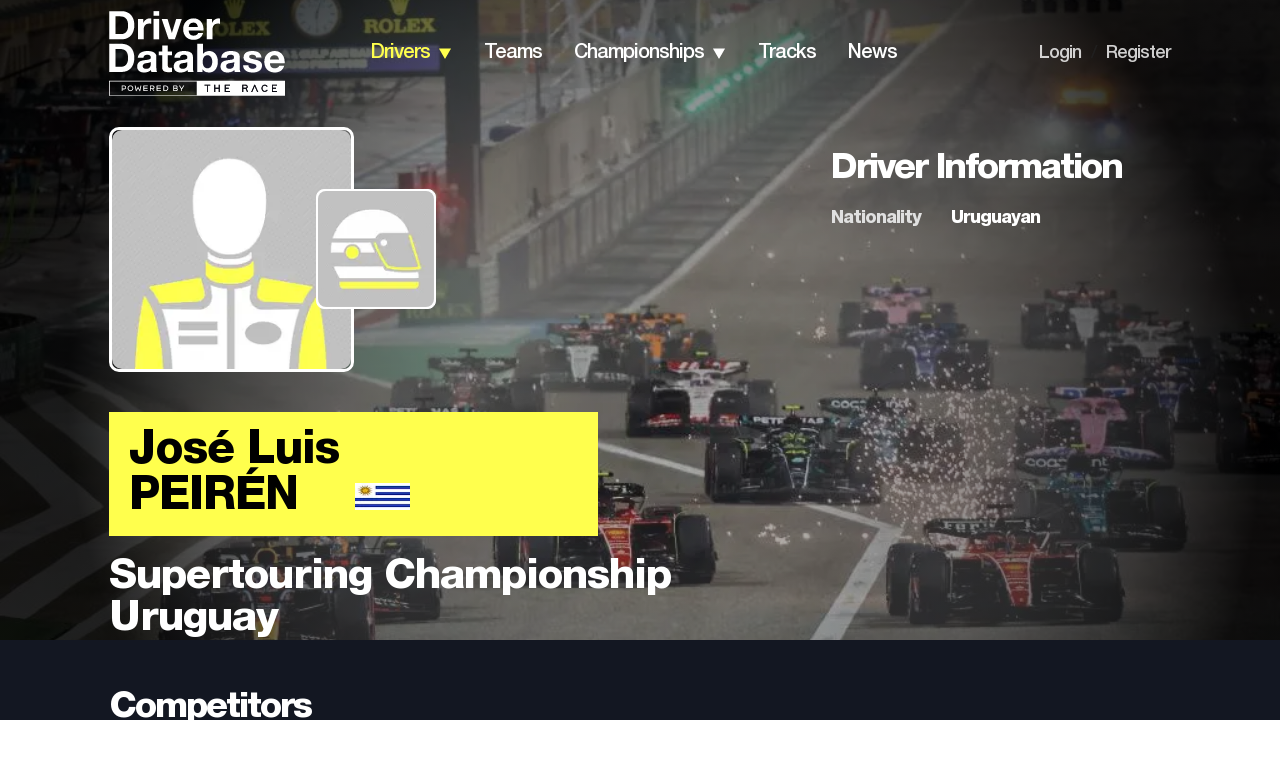

--- FILE ---
content_type: text/html; charset=utf-8
request_url: https://www.driverdb.com/drivers/jose-luis-peiren
body_size: 19274
content:
<!DOCTYPE html><html><head><meta charSet="utf-8"/><meta name="viewport" content="width=device-width"/><title>Driver: José Luis Peirén | Driver Database</title><link rel="preload" as="image" imageSrcSet="/_next/image?url=https%3A%2F%2Fassets.driverdb.com%2Fdrivers%2Fbackground%2FXPB_1192788_HiRes-1024x684.jpg&amp;w=640&amp;q=75 640w, /_next/image?url=https%3A%2F%2Fassets.driverdb.com%2Fdrivers%2Fbackground%2FXPB_1192788_HiRes-1024x684.jpg&amp;w=750&amp;q=75 750w, /_next/image?url=https%3A%2F%2Fassets.driverdb.com%2Fdrivers%2Fbackground%2FXPB_1192788_HiRes-1024x684.jpg&amp;w=828&amp;q=75 828w, /_next/image?url=https%3A%2F%2Fassets.driverdb.com%2Fdrivers%2Fbackground%2FXPB_1192788_HiRes-1024x684.jpg&amp;w=1080&amp;q=75 1080w, /_next/image?url=https%3A%2F%2Fassets.driverdb.com%2Fdrivers%2Fbackground%2FXPB_1192788_HiRes-1024x684.jpg&amp;w=1200&amp;q=75 1200w, /_next/image?url=https%3A%2F%2Fassets.driverdb.com%2Fdrivers%2Fbackground%2FXPB_1192788_HiRes-1024x684.jpg&amp;w=1920&amp;q=75 1920w, /_next/image?url=https%3A%2F%2Fassets.driverdb.com%2Fdrivers%2Fbackground%2FXPB_1192788_HiRes-1024x684.jpg&amp;w=2048&amp;q=75 2048w, /_next/image?url=https%3A%2F%2Fassets.driverdb.com%2Fdrivers%2Fbackground%2FXPB_1192788_HiRes-1024x684.jpg&amp;w=3840&amp;q=75 3840w" imageSizes="100vw" fetchpriority="high"/><meta name="next-head-count" content="4"/><link rel="shortcut icon" href="/favicon.svg"/><link rel="preconnect" href="https://01.cdn.mediatradecraft.com/" crossorigin=""/><link rel="dns-prefetch" href="https://01.cdn.mediatradecraft.com/"/><link rel="preconnect" href="https://securepubads.g.doubleclick.net/" crossorigin=""/><link rel="dns-prefetch" href="https://securepubads.g.doubleclick.net/"/><link rel="preconnect" href="https://c.amazon-adsystem.com/" crossorigin=""/><link rel="dns-prefetch" href="https://c.amazon-adsystem.com/"/><link rel="preconnect" href="https://micro.rubiconproject.com/" crossorigin=""/><link rel="dns-prefetch" href="https://micro.rubiconproject.com/"/><script src="https://c.amazon-adsystem.com/aax2/apstag.js" async=""></script><script src="https://securepubads.g.doubleclick.net/tag/js/gpt.js" async=""></script><link data-next-font="" rel="preconnect" href="/" crossorigin="anonymous"/><script id="sp-tcf-stub" data-nscript="beforeInteractive">
      "use strict";function _typeof(t){return(_typeof="function"==typeof Symbol&&"symbol"==typeof Symbol.iterator?function(t){return typeof t}:function(t){return t&&"function"==typeof Symbol&&t.constructor===Symbol&&t!==Symbol.prototype?"symbol":typeof t})(t)}!function(){var t=function(){var t,e,o=[],n=window,r=n;for(;r;){try{if(r.frames.__tcfapiLocator){t=r;break}}catch(t){}if(r===n.top)break;r=r.parent}t||(!function t(){var e=n.document,o=!!n.frames.__tcfapiLocator;if(!o)if(e.body){var r=e.createElement("iframe");r.style.cssText="display:none",r.name="__tcfapiLocator",e.body.appendChild(r)}else setTimeout(t,5);return!o}(),n.__tcfapi=function(){for(var t=arguments.length,n=new Array(t),r=0;r<t;r++)n[r]=arguments[r];if(!n.length)return o;"setGdprApplies"===n[0]?n.length>3&&2===parseInt(n[1],10)&&"boolean"==typeof n[3]&&(e=n[3],"function"==typeof n[2]&&n[2]("set",!0)):"ping"===n[0]?"function"==typeof n[2]&&n[2]({gdprApplies:e,cmpLoaded:!1,cmpStatus:"stub"}):o.push(n)},n.addEventListener("message",(function(t){var e="string"==typeof t.data,o={};if(e)try{o=JSON.parse(t.data)}catch(t){}else o=t.data;var n="object"===_typeof(o)&&null!==o?o.__tcfapiCall:null;n&&window.__tcfapi(n.command,n.version,(function(o,r){var a={__tcfapiReturn:{returnValue:o,success:r,callId:n.callId}};t&&t.source&&t.source.postMessage&&t.source.postMessage(e?JSON.stringify(a):a,"*")}),n.parameter)}),!1))};"undefined"!=typeof module?module.exports=t:t()}();
          </script><script id="sp-usp-stub" data-nscript="beforeInteractive">
      (function () { var e = false; var c = window; var t = document; function r() { if (!c.frames["__uspapiLocator"]) { if (t.body) { var a = t.body; var e = t.createElement("iframe"); e.style.cssText = "display:none"; e.name = "__uspapiLocator"; a.appendChild(e) } else { setTimeout(r, 5) } } } r(); function p() { var a = arguments; __uspapi.a = __uspapi.a || []; if (!a.length) { return __uspapi.a } else if (a[0] === "ping") { a[2]({ gdprAppliesGlobally: e, cmpLoaded: false }, true) } else { __uspapi.a.push([].slice.apply(a)) } } function l(t) { var r = typeof t.data === "string"; try { var a = r ? JSON.parse(t.data) : t.data; if (a.__cmpCall) { var n = a.__cmpCall; c.__uspapi(n.command, n.parameter, function (a, e) { var c = { __cmpReturn: { returnValue: a, success: e, callId: n.callId } }; t.source.postMessage(r ? JSON.stringify(c) : c, "*") }) } } catch (a) { } } if (typeof __uspapi !== "function") { c.__uspapi = p; __uspapi.msgHandler = l; c.addEventListener("message", l, false) } })();
          </script><script id="sp-gpp-stub" data-nscript="beforeInteractive">
      window.__gpp_addFrame=function(e){if(!window.frames[e])if(document.body){var t=document.createElement("iframe");t.style.cssText="display:none",t.name=e,document.body.appendChild(t)}else window.setTimeout(window.__gpp_addFrame,10,e)},window.__gpp_stub=function(){var e=arguments;if(__gpp.queue=__gpp.queue||[],__gpp.events=__gpp.events||[],!e.length||1==e.length&&"queue"==e[0])return __gpp.queue;if(1==e.length&&"events"==e[0])return __gpp.events;var t=e[0],p=e.length>1?e[1]:null,s=e.length>2?e[2]:null;if("ping"===t)p({gppVersion:"1.1",cmpStatus:"stub",cmpDisplayStatus:"hidden",signalStatus:"not ready",supportedAPIs:["2:tcfeuv2","5:tcfcav1","6:uspv1","7:usnat","8:usca","9:usva","10:usco","11:usut","12:usct"],cmpId:0,sectionList:[],applicableSections:[],gppString:"",parsedSections:{}},!0);else if("addEventListener"===t){"lastId"in __gpp||(__gpp.lastId=0),__gpp.lastId++;var n=__gpp.lastId;__gpp.events.push({id:n,callback:p,parameter:s}),p({eventName:"listenerRegistered",listenerId:n,data:!0,pingData:{gppVersion:"1.1",cmpStatus:"stub",cmpDisplayStatus:"hidden",signalStatus:"not ready",supportedAPIs:["2:tcfeuv2","5:tcfcav1","6:uspv1","7:usnat","8:usca","9:usva","10:usco","11:usut","12:usct"],cmpId:0,sectionList:[],applicableSections:[],gppString:"",parsedSections:{}}},!0)}else if("removeEventListener"===t){for(var a=!1,i=0;i<__gpp.events.length;i++)if(__gpp.events[i].id==s){__gpp.events.splice(i,1),a=!0;break}p({eventName:"listenerRemoved",listenerId:s,data:a,pingData:{gppVersion:"1.1",cmpStatus:"stub",cmpDisplayStatus:"hidden",signalStatus:"not ready",supportedAPIs:["2:tcfeuv2","5:tcfcav1","6:uspv1","7:usnat","8:usca","9:usva","10:usco","11:usut","12:usct"],cmpId:0,sectionList:[],applicableSections:[],gppString:"",parsedSections:{}}},!0)}else"hasSection"===t?p(!1,!0):"getSection"===t||"getField"===t?p(null,!0):__gpp.queue.push([].slice.apply(e))},window.__gpp_msghandler=function(e){var t="string"==typeof e.data;try{var p=t?JSON.parse(e.data):e.data}catch(e){p=null}if("object"==typeof p&&null!==p&&"__gppCall"in p){var s=p.__gppCall;window.__gpp(s.command,(function(p,n){var a={__gppReturn:{returnValue:p,success:n,callId:s.callId}};e.source.postMessage(t?JSON.stringify(a):a,"*")}),"parameter"in s?s.parameter:null,"version"in s?s.version:"1.1")}},"__gpp"in window&&"function"==typeof window.__gpp||(window.__gpp=window.__gpp_stub,window.addEventListener("message",window.__gpp_msghandler,!1),window.__gpp_addFrame("__gppLocator"));
          </script><script id="sp-config" data-nscript="beforeInteractive">
      window._sp_queue = [];
      window._sp_ = {
        config: {
          accountId: 1247,
          baseEndpoint: 'https://cdn.privacy-mgmt.com',
          ccpa: { },
          usnat: { },
          custom: { },
          gdpr: { },
          events: {
            onMessageReady: function(){ console.log('[event] onMessageReady', arguments); },
            onMessageReceiveData: function(){ console.log('[event] onMessageReceiveData', arguments); },
            onSPReady: function(){ console.log('[event] onSPReady', arguments); },
            onError: function(){ console.log('[event] onError', arguments); },
            onMessageChoiceSelect: function(){ console.log('[event] onMessageChoiceSelect', arguments); },
            onConsentReady: function(consentUUID, euconsent){ console.log('[event] onConsentReady', arguments); },
            onPrivacyManagerAction: function(){ console.log('[event] onPrivacyManagerAction', arguments); },
            onPMCancel: function(){ console.log('[event] onPMCancel', arguments); }
          }
        }
      };
          </script><link rel="preload" href="/_next/static/css/1e9b31baadd70098.css" as="style"/><link rel="stylesheet" href="/_next/static/css/1e9b31baadd70098.css" data-n-g=""/><link rel="preload" href="/_next/static/css/55fb8327c8cdcb98.css" as="style"/><link rel="stylesheet" href="/_next/static/css/55fb8327c8cdcb98.css" data-n-p=""/><link rel="preload" href="/_next/static/css/c7ee8fc7610f5af1.css" as="style"/><link rel="stylesheet" href="/_next/static/css/c7ee8fc7610f5af1.css" data-n-p=""/><noscript data-n-css=""></noscript><script defer="" nomodule="" src="/_next/static/chunks/polyfills-42372ed130431b0a.js"></script><script id="sp-wrapper" src="https://cdn.privacy-mgmt.com/unified/wrapperMessagingWithoutDetection.js" defer="" data-nscript="beforeInteractive"></script><script src="/_next/static/chunks/webpack-6ef43a8d4a395f49.js" defer=""></script><script src="/_next/static/chunks/framework-49c6cecf1f6d5795.js" defer=""></script><script src="/_next/static/chunks/main-01bffbbc72a2bb1d.js" defer=""></script><script src="/_next/static/chunks/pages/_app-67d24914fba38086.js" defer=""></script><script src="/_next/static/chunks/ee8b1517-2bc38c141a73c25e.js" defer=""></script><script src="/_next/static/chunks/322-4e53a87672e09d49.js" defer=""></script><script src="/_next/static/chunks/228-37d0ecca08bc88dd.js" defer=""></script><script src="/_next/static/chunks/pages/drivers/%5Bdriver%5D-76c4abf65ecdb11f.js" defer=""></script><script src="/_next/static/Pi48IBk8GNOjmnLJpdcL-/_buildManifest.js" defer=""></script><script src="/_next/static/Pi48IBk8GNOjmnLJpdcL-/_ssgManifest.js" defer=""></script></head><body><div id="__next"><!--$--><!--/$--><script type="application/ld+json">{"@context":"https://schema.org","@type":"Person","name":"José Luis Peirén","url":"https://www.driverdb.com/drivers/jose-luis-peiren","image":"https://assets.driverdb.com/drivers/drivers_DriverDB_Driver_250x250.png","jobTitle":"Racing Driver","birthDate":null,"nationality":"Uruguayan","knowsAbout":["Motorsport","Racing","Supertouring Championship Uruguay"],"memberOf":{"@type":"SportsTeam","name":"","sport":"Supertouring Championship Uruguay"}}</script><header class="Header_header__gO9i1"><div class="Header_headerWrapper__eRZTj"><div class="Header_logo__y65d_"><div class="BurgerMenu_burgerIcon__0qwG3 undefined"><img alt="" loading="lazy" width="14" height="9" decoding="async" data-nimg="1" style="color:transparent" src="/_next/static/media/burgerMenu.dc6c85ca.svg"/></div><nav class="BurgerMenu_mobileMenu__zrsGL"><img alt="" loading="lazy" width="29" height="29" decoding="async" data-nimg="1" style="color:transparent" src="/_next/static/media/closer_Icon.4440f91d.svg"/><ul class="BurgerMenu_menuList__oDoDS"><li><div class="BurgerMenu_menuListItem__KpexG"><a class="BurgerMenu_link__FJk0E" href="/">home</a></div></li><li><div class="BurgerMenu_menuListItem__KpexG"><a class="BurgerMenu_link__FJk0E BurgerMenu_active__NmQe3" href="/drivers">drivers</a><div class="BurgerMenu_arrow__Ak6jg"><img alt="" loading="lazy" width="14" height="11" decoding="async" data-nimg="1" class="BurgerMenu_arrow__Ak6jg" style="color:transparent" src="/_next/static/media/arrowDown.9d8b93d3.svg"/></div></div><ul class="BurgerMenu_mobileDropdown__D6THX Dropdown_submenu__6BuOm"><li><a class="Dropdown_dropdownLink__U_eAB" href="/countries">By Country</a></li><li><a class="Dropdown_dropdownLink__U_eAB" href="/drivers/search">By Name</a></li><li><a class="Dropdown_dropdownLink__U_eAB" href="/driver-ranking">Driver Rankings</a></li><li><a class="Dropdown_dropdownLink__U_eAB" href="/head-to-head">Head to Head</a></li></ul></li><li><div class="BurgerMenu_menuListItem__KpexG"><a class="BurgerMenu_link__FJk0E" href="/teams">teams</a></div></li><li><div class="BurgerMenu_menuListItem__KpexG"><a class="BurgerMenu_link__FJk0E" href="/championships">championships</a><div class="BurgerMenu_arrow__Ak6jg"><img alt="" loading="lazy" width="14" height="11" decoding="async" data-nimg="1" class="BurgerMenu_arrow__Ak6jg" style="color:transparent" src="/_next/static/media/arrowDown.9d8b93d3.svg"/></div></div><ul class="BurgerMenu_mobileDropdown__D6THX Dropdown_submenu__6BuOm"><li><a class="Dropdown_dropdownLink__U_eAB" href="/championships/standings">Standings</a></li><li><a class="Dropdown_dropdownLink__U_eAB" href="/championships/results">Results</a></li><li><a class="Dropdown_dropdownLink__U_eAB" href="/championships/calendar">Calendar</a></li><li><a class="Dropdown_dropdownLink__U_eAB" href="/championships/statistics">Statistics</a></li></ul></li><li><div class="BurgerMenu_menuListItem__KpexG"><a class="BurgerMenu_link__FJk0E" href="/tracks">tracks</a></div></li><li><div class="BurgerMenu_menuListItem__KpexG"><a class="BurgerMenu_link__FJk0E" href="/news">news</a></div></li><li class="BurgerMenu_footerItem__yd2WP"><div class="BurgerMenu_menuListItem__KpexG"><a class="BurgerMenu_smallLink__CIclO" href="/login">Login</a></div></li><li><div class="BurgerMenu_menuListItem__KpexG"><a class="BurgerMenu_smallLink__CIclO" href="/register">Register</a></div></li></ul></nav><a href="/"><div class="Header_headerLogo__rr2D4"><img alt="DriverDB Logo" loading="lazy" width="176" height="85" decoding="async" data-nimg="1" style="color:transparent" src="/_next/static/media/White_Tagline_Crop_RGB.1b91c587.svg"/></div></a></div><nav class="Navbar_nav__Eb2Ma"><ul class="Navbar_menuList__aPq7N"><li class="Navbar_navItem__lX7D_"><a class="Navbar_navbarLink__YMx63 Navbar_active__b3cvz Navbar_darkMode__oeVDp" href="/drivers/search">drivers</a><div class="Navbar_arrow__R9TwW"><img alt="" loading="lazy" width="14" height="11" decoding="async" data-nimg="1" style="color:transparent" src="/_next/static/media/arrowDownYellow.1cdc56fc.svg"/><img alt="" loading="lazy" width="14" height="11" decoding="async" data-nimg="1" class="Navbar_active__b3cvz" style="color:transparent" src="/_next/static/media/arrowDownGrey.6be72eb1.svg"/></div><ul class="Navbar_dropdown__EJ_ZZ Dropdown_submenu__6BuOm"><li><a class="Dropdown_dropdownLink__U_eAB" href="/countries">By Country</a></li><li><a class="Dropdown_dropdownLink__U_eAB" href="/drivers/search">By Name</a></li><li><a class="Dropdown_dropdownLink__U_eAB" href="/driver-ranking">Driver Rankings</a></li><li><a class="Dropdown_dropdownLink__U_eAB" href="/head-to-head">Head to Head</a></li></ul></li><li class="Navbar_navItem__lX7D_"><a class="Navbar_navbarLink__YMx63 Navbar_darkMode__oeVDp" href="/teams">teams</a></li><li class="Navbar_navItem__lX7D_"><a class="Navbar_navbarLink__YMx63 Navbar_darkMode__oeVDp" href="/championships">championships</a><div class="Navbar_arrow__R9TwW"><img alt="" loading="lazy" width="14" height="11" decoding="async" data-nimg="1" style="color:transparent" src="/_next/static/media/arrowDown.9d8b93d3.svg"/><img alt="" loading="lazy" width="14" height="11" decoding="async" data-nimg="1" class="Navbar_active__b3cvz" style="color:transparent" src="/_next/static/media/arrowDownGrey.6be72eb1.svg"/></div><ul class="Navbar_dropdown__EJ_ZZ Dropdown_submenu__6BuOm"><li><a class="Dropdown_dropdownLink__U_eAB" href="/championships/standings">Standings</a></li><li><a class="Dropdown_dropdownLink__U_eAB" href="/championships/results">Results</a></li><li><a class="Dropdown_dropdownLink__U_eAB" href="/championships/calendar">Calendar</a></li><li><a class="Dropdown_dropdownLink__U_eAB" href="/championships/statistics">Statistics</a></li></ul></li><li class="Navbar_navItem__lX7D_"><a class="Navbar_navbarLink__YMx63 Navbar_darkMode__oeVDp" href="/tracks">tracks</a></li><li class="Navbar_navItem__lX7D_"><a class="Navbar_navbarLink__YMx63 Navbar_darkMode__oeVDp" href="/news">news</a></li></ul></nav><nav class="LegacyLinks_nav__BaOPx"><ul class="LegacyLinks_menuList__cgHqO"><li class="LegacyLinks_navItem__9ubZs"><a class="LegacyLinks_legacyLinksLink__t8Vgf LegacyLinks_darkMode__w56FG" href="/login">Login</a></li><li class="LegacyLinks_navItem__9ubZs">/</li><li class="LegacyLinks_navItem__9ubZs"><a class="LegacyLinks_legacyLinksLink__t8Vgf LegacyLinks_darkMode__w56FG" href="/register">Register</a></li></ul></nav></div></header><main class="Main_mainBlock__vk81E Main_medium__3Pi9f"><div class="Main_mainBlockCover__KL_Ej"><img alt="cover" fetchpriority="high" decoding="async" data-nimg="fill" class="Main_center__lMJvP" style="position:absolute;height:100%;width:100%;left:0;top:0;right:0;bottom:0;color:transparent" sizes="100vw" srcSet="/_next/image?url=https%3A%2F%2Fassets.driverdb.com%2Fdrivers%2Fbackground%2FXPB_1192788_HiRes-1024x684.jpg&amp;w=640&amp;q=75 640w, /_next/image?url=https%3A%2F%2Fassets.driverdb.com%2Fdrivers%2Fbackground%2FXPB_1192788_HiRes-1024x684.jpg&amp;w=750&amp;q=75 750w, /_next/image?url=https%3A%2F%2Fassets.driverdb.com%2Fdrivers%2Fbackground%2FXPB_1192788_HiRes-1024x684.jpg&amp;w=828&amp;q=75 828w, /_next/image?url=https%3A%2F%2Fassets.driverdb.com%2Fdrivers%2Fbackground%2FXPB_1192788_HiRes-1024x684.jpg&amp;w=1080&amp;q=75 1080w, /_next/image?url=https%3A%2F%2Fassets.driverdb.com%2Fdrivers%2Fbackground%2FXPB_1192788_HiRes-1024x684.jpg&amp;w=1200&amp;q=75 1200w, /_next/image?url=https%3A%2F%2Fassets.driverdb.com%2Fdrivers%2Fbackground%2FXPB_1192788_HiRes-1024x684.jpg&amp;w=1920&amp;q=75 1920w, /_next/image?url=https%3A%2F%2Fassets.driverdb.com%2Fdrivers%2Fbackground%2FXPB_1192788_HiRes-1024x684.jpg&amp;w=2048&amp;q=75 2048w, /_next/image?url=https%3A%2F%2Fassets.driverdb.com%2Fdrivers%2Fbackground%2FXPB_1192788_HiRes-1024x684.jpg&amp;w=3840&amp;q=75 3840w" src="/_next/image?url=https%3A%2F%2Fassets.driverdb.com%2Fdrivers%2Fbackground%2FXPB_1192788_HiRes-1024x684.jpg&amp;w=3840&amp;q=75"/></div><div class="Main_mainBlockWrapper__RNTu1"><div class="Main_mainBlockTextContent__NeYOc"><div class="DriverProfileMain_driverProfileMainBlock___64zS"><div class="DriverProfileMain_mainInfo__hhiLS"><div class="DriverProfileMain_driverPhoto__e_p6P"><img alt="José Luis Peirén profile photo" loading="lazy" width="240" height="240" decoding="async" data-nimg="1" class="DriverProfileMain_photo__Lvcpb" style="color:transparent" srcSet="/_next/image?url=https%3A%2F%2Fassets.driverdb.com%2Fdrivers%2Fdrivers_DriverDB_Driver_250x250.png&amp;w=256&amp;q=75 1x, /_next/image?url=https%3A%2F%2Fassets.driverdb.com%2Fdrivers%2Fdrivers_DriverDB_Driver_250x250.png&amp;w=640&amp;q=75 2x" src="/_next/image?url=https%3A%2F%2Fassets.driverdb.com%2Fdrivers%2Fdrivers_DriverDB_Driver_250x250.png&amp;w=640&amp;q=75"/><div class="DriverProfileMain_driverHelmet__wuUqS"><img alt="José Luis Peirén helmet photo" loading="lazy" width="120" height="120" decoding="async" data-nimg="1" style="color:transparent" srcSet="/_next/image?url=https%3A%2F%2Fassets.driverdb.com%2Fdrivers%2Fdrivers_DriverDB_Helmet_250x250.png&amp;w=128&amp;q=75 1x, /_next/image?url=https%3A%2F%2Fassets.driverdb.com%2Fdrivers%2Fdrivers_DriverDB_Helmet_250x250.png&amp;w=256&amp;q=75 2x" src="/_next/image?url=https%3A%2F%2Fassets.driverdb.com%2Fdrivers%2Fdrivers_DriverDB_Helmet_250x250.png&amp;w=256&amp;q=75"/></div></div><div class="DriverProfileMain_driver__eW7m_"><div class="DriverProfileMain_driverName__c4gJh"><div>José Luis<!-- --> <div class="DriverProfileMain_surname___RaRQ">Peirén</div></div><img alt="flag" loading="lazy" width="55" height="27" decoding="async" data-nimg="1" style="color:transparent" srcSet="/_next/image?url=https%3A%2F%2Fassets.driverdb.com%2Fflags%2Fpng100px%2Fuy.png&amp;w=64&amp;q=75 1x, /_next/image?url=https%3A%2F%2Fassets.driverdb.com%2Fflags%2Fpng100px%2Fuy.png&amp;w=128&amp;q=75 2x" src="/_next/image?url=https%3A%2F%2Fassets.driverdb.com%2Fflags%2Fpng100px%2Fuy.png&amp;w=128&amp;q=75"/></div></div><div class="DriverProfileMain_team__m6pNo">Supertouring Championship Uruguay</div></div><div class="DriverProfileMain_info__H1XkK"><div class="DriverInfo_driverInfo__9zpQM DriverProfileMain_driverInfo__3CB7r"><div class="DriverInfo_driverInfoWrapper__vAbR4"><div class="DriverInfo_infoHeader__i4s45 DriverInfo_left__7E66o"><h2 class="Heading_heading__5N24X">Driver Information</h2></div><div class="DriverInfo_infoTable__6dvfJ"><div class="DriverInfo_table__5pOQU"><div class="DriverInfo_tableRow__FOOix"><div>nationality</div><div>Uruguayan</div></div></div><div class="DriverInfo_helmet__H9A4o"><img alt="helmet" loading="lazy" width="80" height="80" decoding="async" data-nimg="1" style="color:transparent" srcSet="/_next/image?url=https%3A%2F%2Fassets.driverdb.com%2Fdrivers%2Fdrivers_DriverDB_Helmet_250x250.png&amp;w=96&amp;q=75 1x, /_next/image?url=https%3A%2F%2Fassets.driverdb.com%2Fdrivers%2Fdrivers_DriverDB_Helmet_250x250.png&amp;w=256&amp;q=75 2x" src="/_next/image?url=https%3A%2F%2Fassets.driverdb.com%2Fdrivers%2Fdrivers_DriverDB_Helmet_250x250.png&amp;w=256&amp;q=75"/></div></div></div></div></div><button class="Button_button__OFOdO DriverProfileMain_topButton__FLeAm DriverProfileMain_hidden__K90KZ">Top<img alt="" loading="lazy" width="60" height="60" decoding="async" data-nimg="1" style="color:transparent" src="/_next/static/media/left.5938441f.svg"/></button></div></div></div></main><div class="DriverInfo_driverInfo__9zpQM driverProfile_driverInfo__Vcvhm"><div class="DriverInfo_driverInfoWrapper__vAbR4"><div class="DriverInfo_infoHeader__i4s45 DriverInfo_left__7E66o"><h2 class="Heading_heading__5N24X">Driver Information</h2></div><div class="DriverInfo_infoTable__6dvfJ"><div class="DriverInfo_table__5pOQU"><div class="DriverInfo_tableRow__FOOix"><div>nationality</div><div>Uruguayan</div></div></div><div class="DriverInfo_helmet__H9A4o"><img alt="helmet" loading="lazy" width="80" height="80" decoding="async" data-nimg="1" style="color:transparent" srcSet="/_next/image?url=https%3A%2F%2Fassets.driverdb.com%2Fdrivers%2Fdrivers_DriverDB_Helmet_250x250.png&amp;w=96&amp;q=75 1x, /_next/image?url=https%3A%2F%2Fassets.driverdb.com%2Fdrivers%2Fdrivers_DriverDB_Helmet_250x250.png&amp;w=256&amp;q=75 2x" src="/_next/image?url=https%3A%2F%2Fassets.driverdb.com%2Fdrivers%2Fdrivers_DriverDB_Helmet_250x250.png&amp;w=256&amp;q=75"/></div></div></div></div><div class="Competitors_competitors__TYDu8"><div class="Competitors_competitorsWrapper__BBGIb"><div class="Competitors_header__DRVsE"><h2 class="Heading_heading__5N24X Heading_white__VFj_3 Heading_small__rswmr">Competitors</h2></div><div class="DriverCardSlider_carousel__WEnLa"><div class="DriverCard_driverCard__FBy4V"><div class="DriverCard_cardImage__9ZW7l"><img alt="Gonzalo Reilly profile photo" loading="lazy" width="260" height="260" decoding="async" data-nimg="1" style="color:transparent" srcSet="/_next/image?url=https%3A%2F%2Fassets.driverdb.com%2Fdrivers%2Fdrivers_DriverDB_Driver_250x250.png&amp;w=384&amp;q=75 1x, /_next/image?url=https%3A%2F%2Fassets.driverdb.com%2Fdrivers%2Fdrivers_DriverDB_Driver_250x250.png&amp;w=640&amp;q=75 2x" src="/_next/image?url=https%3A%2F%2Fassets.driverdb.com%2Fdrivers%2Fdrivers_DriverDB_Driver_250x250.png&amp;w=640&amp;q=75"/></div><div class="DriverCard_profileCredits__OsNEw DriverCard_emptyProfileCredits__t7lIH"></div><div class="DriverCard_driverData__toBzz"><div class="DriverCard_driverName__oWov1"><a href="/drivers/gonzalo-reilly"><div>Gonzalo<!-- --> </div>Reilly</a></div><img alt="uy" loading="lazy" width="40" height="20" decoding="async" data-nimg="1" class="DriverCard_flag__exlv4" style="color:transparent" srcSet="/_next/image?url=https%3A%2F%2Fassets.driverdb.com%2Fflags%2Fpng100px%2Fuy.png&amp;w=48&amp;q=75 1x, /_next/image?url=https%3A%2F%2Fassets.driverdb.com%2Fflags%2Fpng100px%2Fuy.png&amp;w=96&amp;q=75 2x" src="/_next/image?url=https%3A%2F%2Fassets.driverdb.com%2Fflags%2Fpng100px%2Fuy.png&amp;w=96&amp;q=75"/><div class="DriverCard_statsTable__9ow_C"><div class="DriverCard_row__XSxh6"><div class="DriverCard_param__rZuKX">age</div><div>45</div></div><div class="DriverCard_row__XSxh6"><div class="DriverCard_param__rZuKX">wins</div><div>9</div></div><div class="DriverCard_row__XSxh6"><div class="DriverCard_param__rZuKX">poles</div><div>8</div></div><div class="DriverCard_row__XSxh6"><div class="DriverCard_param__rZuKX">races</div><div>143</div></div><div class="DriverCard_row__XSxh6"><div class="DriverCard_param__rZuKX">podiums</div><div>12</div></div><div class="DriverCard_row__XSxh6"><div class="DriverCard_param__rZuKX">fastest laps</div><div>6</div></div></div><a href="/head-to-head/jose-luis-peiren/gonzalo-reilly"><button class="Button_button__OFOdO DriverCard_compare__Y6225">Compare to <!-- -->Peirén</button></a></div></div><div class="DriverCard_driverCard__FBy4V"><div class="DriverCard_cardImage__9ZW7l"><img alt="Alfredo Noceti profile photo" loading="lazy" width="260" height="260" decoding="async" data-nimg="1" style="color:transparent" srcSet="/_next/image?url=https%3A%2F%2Fassets.driverdb.com%2Fdrivers%2Fdrivers_DriverDB_Driver_250x250.png&amp;w=384&amp;q=75 1x, /_next/image?url=https%3A%2F%2Fassets.driverdb.com%2Fdrivers%2Fdrivers_DriverDB_Driver_250x250.png&amp;w=640&amp;q=75 2x" src="/_next/image?url=https%3A%2F%2Fassets.driverdb.com%2Fdrivers%2Fdrivers_DriverDB_Driver_250x250.png&amp;w=640&amp;q=75"/></div><div class="DriverCard_profileCredits__OsNEw DriverCard_emptyProfileCredits__t7lIH"></div><div class="DriverCard_driverData__toBzz"><div class="DriverCard_driverName__oWov1"><a href="/drivers/alfredo-noceti"><div>Alfredo<!-- --> </div>Noceti</a></div><img alt="uy" loading="lazy" width="40" height="20" decoding="async" data-nimg="1" class="DriverCard_flag__exlv4" style="color:transparent" srcSet="/_next/image?url=https%3A%2F%2Fassets.driverdb.com%2Fflags%2Fpng100px%2Fuy.png&amp;w=48&amp;q=75 1x, /_next/image?url=https%3A%2F%2Fassets.driverdb.com%2Fflags%2Fpng100px%2Fuy.png&amp;w=96&amp;q=75 2x" src="/_next/image?url=https%3A%2F%2Fassets.driverdb.com%2Fflags%2Fpng100px%2Fuy.png&amp;w=96&amp;q=75"/><div class="DriverCard_statsTable__9ow_C"><div class="DriverCard_row__XSxh6"><div class="DriverCard_param__rZuKX">age</div><div></div></div><div class="DriverCard_row__XSxh6"><div class="DriverCard_param__rZuKX">wins</div><div></div></div><div class="DriverCard_row__XSxh6"><div class="DriverCard_param__rZuKX">poles</div><div></div></div><div class="DriverCard_row__XSxh6"><div class="DriverCard_param__rZuKX">races</div><div></div></div><div class="DriverCard_row__XSxh6"><div class="DriverCard_param__rZuKX">podiums</div><div></div></div><div class="DriverCard_row__XSxh6"><div class="DriverCard_param__rZuKX">fastest laps</div><div></div></div></div><a href="/head-to-head/jose-luis-peiren/alfredo-noceti"><button class="Button_button__OFOdO DriverCard_compare__Y6225">Compare to <!-- -->Peirén</button></a></div></div><div class="DriverCard_driverCard__FBy4V"><div class="DriverCard_cardImage__9ZW7l"><img alt="Hernán Giuria profile photo" loading="lazy" width="260" height="260" decoding="async" data-nimg="1" style="color:transparent" srcSet="/_next/image?url=https%3A%2F%2Fassets.driverdb.com%2Fdrivers%2Fdrivers_DriverDB_Driver_250x250.png&amp;w=384&amp;q=75 1x, /_next/image?url=https%3A%2F%2Fassets.driverdb.com%2Fdrivers%2Fdrivers_DriverDB_Driver_250x250.png&amp;w=640&amp;q=75 2x" src="/_next/image?url=https%3A%2F%2Fassets.driverdb.com%2Fdrivers%2Fdrivers_DriverDB_Driver_250x250.png&amp;w=640&amp;q=75"/></div><div class="DriverCard_profileCredits__OsNEw DriverCard_emptyProfileCredits__t7lIH"></div><div class="DriverCard_driverData__toBzz"><div class="DriverCard_driverName__oWov1"><a href="/drivers/hernan-giuria"><div>Hernán<!-- --> </div>Giuria</a></div><img alt="uy" loading="lazy" width="40" height="20" decoding="async" data-nimg="1" class="DriverCard_flag__exlv4" style="color:transparent" srcSet="/_next/image?url=https%3A%2F%2Fassets.driverdb.com%2Fflags%2Fpng100px%2Fuy.png&amp;w=48&amp;q=75 1x, /_next/image?url=https%3A%2F%2Fassets.driverdb.com%2Fflags%2Fpng100px%2Fuy.png&amp;w=96&amp;q=75 2x" src="/_next/image?url=https%3A%2F%2Fassets.driverdb.com%2Fflags%2Fpng100px%2Fuy.png&amp;w=96&amp;q=75"/><div class="DriverCard_statsTable__9ow_C"><div class="DriverCard_row__XSxh6"><div class="DriverCard_param__rZuKX">age</div><div></div></div><div class="DriverCard_row__XSxh6"><div class="DriverCard_param__rZuKX">wins</div><div>0</div></div><div class="DriverCard_row__XSxh6"><div class="DriverCard_param__rZuKX">poles</div><div>1</div></div><div class="DriverCard_row__XSxh6"><div class="DriverCard_param__rZuKX">races</div><div>48</div></div><div class="DriverCard_row__XSxh6"><div class="DriverCard_param__rZuKX">podiums</div><div>1</div></div><div class="DriverCard_row__XSxh6"><div class="DriverCard_param__rZuKX">fastest laps</div><div>0</div></div></div><a href="/head-to-head/jose-luis-peiren/hernan-giuria"><button class="Button_button__OFOdO DriverCard_compare__Y6225">Compare to <!-- -->Peirén</button></a></div></div><div class="DriverCard_driverCard__FBy4V"><div class="DriverCard_cardImage__9ZW7l"><img alt="Jorge Soler profile photo" loading="lazy" width="260" height="260" decoding="async" data-nimg="1" style="color:transparent" srcSet="/_next/image?url=https%3A%2F%2Fassets.driverdb.com%2Fdrivers%2Fdrivers_DriverDB_Driver_250x250.png&amp;w=384&amp;q=75 1x, /_next/image?url=https%3A%2F%2Fassets.driverdb.com%2Fdrivers%2Fdrivers_DriverDB_Driver_250x250.png&amp;w=640&amp;q=75 2x" src="/_next/image?url=https%3A%2F%2Fassets.driverdb.com%2Fdrivers%2Fdrivers_DriverDB_Driver_250x250.png&amp;w=640&amp;q=75"/></div><div class="DriverCard_profileCredits__OsNEw DriverCard_emptyProfileCredits__t7lIH"></div><div class="DriverCard_driverData__toBzz"><div class="DriverCard_driverName__oWov1"><a href="/drivers/jorge-soler"><div>Jorge<!-- --> </div>Soler</a></div><img alt="uy" loading="lazy" width="40" height="20" decoding="async" data-nimg="1" class="DriverCard_flag__exlv4" style="color:transparent" srcSet="/_next/image?url=https%3A%2F%2Fassets.driverdb.com%2Fflags%2Fpng100px%2Fuy.png&amp;w=48&amp;q=75 1x, /_next/image?url=https%3A%2F%2Fassets.driverdb.com%2Fflags%2Fpng100px%2Fuy.png&amp;w=96&amp;q=75 2x" src="/_next/image?url=https%3A%2F%2Fassets.driverdb.com%2Fflags%2Fpng100px%2Fuy.png&amp;w=96&amp;q=75"/><div class="DriverCard_statsTable__9ow_C"><div class="DriverCard_row__XSxh6"><div class="DriverCard_param__rZuKX">age</div><div></div></div><div class="DriverCard_row__XSxh6"><div class="DriverCard_param__rZuKX">wins</div><div>5</div></div><div class="DriverCard_row__XSxh6"><div class="DriverCard_param__rZuKX">poles</div><div>0</div></div><div class="DriverCard_row__XSxh6"><div class="DriverCard_param__rZuKX">races</div><div>70</div></div><div class="DriverCard_row__XSxh6"><div class="DriverCard_param__rZuKX">podiums</div><div>7</div></div><div class="DriverCard_row__XSxh6"><div class="DriverCard_param__rZuKX">fastest laps</div><div>0</div></div></div><a href="/head-to-head/jose-luis-peiren/jorge-soler"><button class="Button_button__OFOdO DriverCard_compare__Y6225">Compare to <!-- -->Peirén</button></a></div></div><div class="DriverCard_driverCard__FBy4V"><div class="DriverCard_cardImage__9ZW7l"><img alt="Federico Ensslin profile photo" loading="lazy" width="260" height="260" decoding="async" data-nimg="1" style="color:transparent" srcSet="/_next/image?url=https%3A%2F%2Fassets.driverdb.com%2Fdrivers%2Fdrivers_DriverDB_Driver_250x250.png&amp;w=384&amp;q=75 1x, /_next/image?url=https%3A%2F%2Fassets.driverdb.com%2Fdrivers%2Fdrivers_DriverDB_Driver_250x250.png&amp;w=640&amp;q=75 2x" src="/_next/image?url=https%3A%2F%2Fassets.driverdb.com%2Fdrivers%2Fdrivers_DriverDB_Driver_250x250.png&amp;w=640&amp;q=75"/></div><div class="DriverCard_profileCredits__OsNEw DriverCard_emptyProfileCredits__t7lIH"></div><div class="DriverCard_driverData__toBzz"><div class="DriverCard_driverName__oWov1"><a href="/drivers/federico-ensslin"><div>Federico<!-- --> </div>Ensslin</a></div><img alt="uy" loading="lazy" width="40" height="20" decoding="async" data-nimg="1" class="DriverCard_flag__exlv4" style="color:transparent" srcSet="/_next/image?url=https%3A%2F%2Fassets.driverdb.com%2Fflags%2Fpng100px%2Fuy.png&amp;w=48&amp;q=75 1x, /_next/image?url=https%3A%2F%2Fassets.driverdb.com%2Fflags%2Fpng100px%2Fuy.png&amp;w=96&amp;q=75 2x" src="/_next/image?url=https%3A%2F%2Fassets.driverdb.com%2Fflags%2Fpng100px%2Fuy.png&amp;w=96&amp;q=75"/><div class="DriverCard_statsTable__9ow_C"><div class="DriverCard_row__XSxh6"><div class="DriverCard_param__rZuKX">age</div><div>41</div></div><div class="DriverCard_row__XSxh6"><div class="DriverCard_param__rZuKX">wins</div><div>0</div></div><div class="DriverCard_row__XSxh6"><div class="DriverCard_param__rZuKX">poles</div><div>0</div></div><div class="DriverCard_row__XSxh6"><div class="DriverCard_param__rZuKX">races</div><div>51</div></div><div class="DriverCard_row__XSxh6"><div class="DriverCard_param__rZuKX">podiums</div><div>4</div></div><div class="DriverCard_row__XSxh6"><div class="DriverCard_param__rZuKX">fastest laps</div><div>0</div></div></div><a href="/head-to-head/jose-luis-peiren/federico-ensslin"><button class="Button_button__OFOdO DriverCard_compare__Y6225">Compare to <!-- -->Peirén</button></a></div></div><div class="DriverCard_driverCard__FBy4V"><div class="DriverCard_cardImage__9ZW7l"><img alt="Carlos Silva profile photo" loading="lazy" width="260" height="260" decoding="async" data-nimg="1" style="color:transparent" srcSet="/_next/image?url=https%3A%2F%2Fassets.driverdb.com%2Fdrivers%2Fdrivers_DriverDB_Driver_250x250.png&amp;w=384&amp;q=75 1x, /_next/image?url=https%3A%2F%2Fassets.driverdb.com%2Fdrivers%2Fdrivers_DriverDB_Driver_250x250.png&amp;w=640&amp;q=75 2x" src="/_next/image?url=https%3A%2F%2Fassets.driverdb.com%2Fdrivers%2Fdrivers_DriverDB_Driver_250x250.png&amp;w=640&amp;q=75"/></div><div class="DriverCard_profileCredits__OsNEw DriverCard_emptyProfileCredits__t7lIH"></div><div class="DriverCard_driverData__toBzz"><div class="DriverCard_driverName__oWov1"><a href="/drivers/carlos-silva"><div>Carlos<!-- --> </div>Silva</a></div><img alt="uy" loading="lazy" width="40" height="20" decoding="async" data-nimg="1" class="DriverCard_flag__exlv4" style="color:transparent" srcSet="/_next/image?url=https%3A%2F%2Fassets.driverdb.com%2Fflags%2Fpng100px%2Fuy.png&amp;w=48&amp;q=75 1x, /_next/image?url=https%3A%2F%2Fassets.driverdb.com%2Fflags%2Fpng100px%2Fuy.png&amp;w=96&amp;q=75 2x" src="/_next/image?url=https%3A%2F%2Fassets.driverdb.com%2Fflags%2Fpng100px%2Fuy.png&amp;w=96&amp;q=75"/><div class="DriverCard_statsTable__9ow_C"><div class="DriverCard_row__XSxh6"><div class="DriverCard_param__rZuKX">age</div><div></div></div><div class="DriverCard_row__XSxh6"><div class="DriverCard_param__rZuKX">wins</div><div>3</div></div><div class="DriverCard_row__XSxh6"><div class="DriverCard_param__rZuKX">poles</div><div>1</div></div><div class="DriverCard_row__XSxh6"><div class="DriverCard_param__rZuKX">races</div><div>85</div></div><div class="DriverCard_row__XSxh6"><div class="DriverCard_param__rZuKX">podiums</div><div>11</div></div><div class="DriverCard_row__XSxh6"><div class="DriverCard_param__rZuKX">fastest laps</div><div>0</div></div></div><a href="/head-to-head/jose-luis-peiren/carlos-silva"><button class="Button_button__OFOdO DriverCard_compare__Y6225">Compare to <!-- -->Peirén</button></a></div></div><div class="DriverCard_driverCard__FBy4V"><div class="DriverCard_cardImage__9ZW7l"><img alt="Nicolás Traut profile photo" loading="lazy" width="260" height="260" decoding="async" data-nimg="1" style="color:transparent" srcSet="/_next/image?url=https%3A%2F%2Fassets.driverdb.com%2Fdrivers%2Fdrivers_DriverDB_Driver_250x250.png&amp;w=384&amp;q=75 1x, /_next/image?url=https%3A%2F%2Fassets.driverdb.com%2Fdrivers%2Fdrivers_DriverDB_Driver_250x250.png&amp;w=640&amp;q=75 2x" src="/_next/image?url=https%3A%2F%2Fassets.driverdb.com%2Fdrivers%2Fdrivers_DriverDB_Driver_250x250.png&amp;w=640&amp;q=75"/></div><div class="DriverCard_profileCredits__OsNEw DriverCard_emptyProfileCredits__t7lIH"></div><div class="DriverCard_driverData__toBzz"><div class="DriverCard_driverName__oWov1"><a href="/drivers/nicolas-traut"><div>Nicolás<!-- --> </div>Traut</a></div><img alt="ar" loading="lazy" width="40" height="20" decoding="async" data-nimg="1" class="DriverCard_flag__exlv4" style="color:transparent" srcSet="/_next/image?url=https%3A%2F%2Fassets.driverdb.com%2Fflags%2Fpng100px%2Far.png&amp;w=48&amp;q=75 1x, /_next/image?url=https%3A%2F%2Fassets.driverdb.com%2Fflags%2Fpng100px%2Far.png&amp;w=96&amp;q=75 2x" src="/_next/image?url=https%3A%2F%2Fassets.driverdb.com%2Fflags%2Fpng100px%2Far.png&amp;w=96&amp;q=75"/><div class="DriverCard_statsTable__9ow_C"><div class="DriverCard_row__XSxh6"><div class="DriverCard_param__rZuKX">age</div><div>47</div></div><div class="DriverCard_row__XSxh6"><div class="DriverCard_param__rZuKX">wins</div><div>0</div></div><div class="DriverCard_row__XSxh6"><div class="DriverCard_param__rZuKX">poles</div><div>0</div></div><div class="DriverCard_row__XSxh6"><div class="DriverCard_param__rZuKX">races</div><div>162</div></div><div class="DriverCard_row__XSxh6"><div class="DriverCard_param__rZuKX">podiums</div><div>0</div></div><div class="DriverCard_row__XSxh6"><div class="DriverCard_param__rZuKX">fastest laps</div><div>0</div></div></div><a href="/head-to-head/jose-luis-peiren/nicolas-traut"><button class="Button_button__OFOdO DriverCard_compare__Y6225">Compare to <!-- -->Peirén</button></a></div></div><div class="DriverCard_driverCard__FBy4V"><div class="DriverCard_cardImage__9ZW7l"><img alt="Fabricio Larratea profile photo" loading="lazy" width="260" height="260" decoding="async" data-nimg="1" style="color:transparent" srcSet="/_next/image?url=https%3A%2F%2Fassets.driverdb.com%2Fdrivers%2Fdrivers_DriverDB_Driver_250x250.png&amp;w=384&amp;q=75 1x, /_next/image?url=https%3A%2F%2Fassets.driverdb.com%2Fdrivers%2Fdrivers_DriverDB_Driver_250x250.png&amp;w=640&amp;q=75 2x" src="/_next/image?url=https%3A%2F%2Fassets.driverdb.com%2Fdrivers%2Fdrivers_DriverDB_Driver_250x250.png&amp;w=640&amp;q=75"/></div><div class="DriverCard_profileCredits__OsNEw DriverCard_emptyProfileCredits__t7lIH"></div><div class="DriverCard_driverData__toBzz"><div class="DriverCard_driverName__oWov1"><a href="/drivers/fabricio-larratea"><div>Fabricio<!-- --> </div>Larratea</a></div><img alt="uy" loading="lazy" width="40" height="20" decoding="async" data-nimg="1" class="DriverCard_flag__exlv4" style="color:transparent" srcSet="/_next/image?url=https%3A%2F%2Fassets.driverdb.com%2Fflags%2Fpng100px%2Fuy.png&amp;w=48&amp;q=75 1x, /_next/image?url=https%3A%2F%2Fassets.driverdb.com%2Fflags%2Fpng100px%2Fuy.png&amp;w=96&amp;q=75 2x" src="/_next/image?url=https%3A%2F%2Fassets.driverdb.com%2Fflags%2Fpng100px%2Fuy.png&amp;w=96&amp;q=75"/><div class="DriverCard_statsTable__9ow_C"><div class="DriverCard_row__XSxh6"><div class="DriverCard_param__rZuKX">age</div><div></div></div><div class="DriverCard_row__XSxh6"><div class="DriverCard_param__rZuKX">wins</div><div>19</div></div><div class="DriverCard_row__XSxh6"><div class="DriverCard_param__rZuKX">poles</div><div>5</div></div><div class="DriverCard_row__XSxh6"><div class="DriverCard_param__rZuKX">races</div><div>94</div></div><div class="DriverCard_row__XSxh6"><div class="DriverCard_param__rZuKX">podiums</div><div>30</div></div><div class="DriverCard_row__XSxh6"><div class="DriverCard_param__rZuKX">fastest laps</div><div>9</div></div></div><a href="/head-to-head/jose-luis-peiren/fabricio-larratea"><button class="Button_button__OFOdO DriverCard_compare__Y6225">Compare to <!-- -->Peirén</button></a></div></div><div class="DriverCard_driverCard__FBy4V"><div class="DriverCard_cardImage__9ZW7l"><img alt="Michell Bonnin profile photo" loading="lazy" width="260" height="260" decoding="async" data-nimg="1" style="color:transparent" srcSet="/_next/image?url=https%3A%2F%2Fassets.driverdb.com%2Fdrivers%2Fdrivers_DriverDB_Driver_250x250.png&amp;w=384&amp;q=75 1x, /_next/image?url=https%3A%2F%2Fassets.driverdb.com%2Fdrivers%2Fdrivers_DriverDB_Driver_250x250.png&amp;w=640&amp;q=75 2x" src="/_next/image?url=https%3A%2F%2Fassets.driverdb.com%2Fdrivers%2Fdrivers_DriverDB_Driver_250x250.png&amp;w=640&amp;q=75"/></div><div class="DriverCard_profileCredits__OsNEw DriverCard_emptyProfileCredits__t7lIH"></div><div class="DriverCard_driverData__toBzz"><div class="DriverCard_driverName__oWov1"><a href="/drivers/michell-bonnin"><div>Michell<!-- --> </div>Bonnin</a></div><img alt="uy" loading="lazy" width="40" height="20" decoding="async" data-nimg="1" class="DriverCard_flag__exlv4" style="color:transparent" srcSet="/_next/image?url=https%3A%2F%2Fassets.driverdb.com%2Fflags%2Fpng100px%2Fuy.png&amp;w=48&amp;q=75 1x, /_next/image?url=https%3A%2F%2Fassets.driverdb.com%2Fflags%2Fpng100px%2Fuy.png&amp;w=96&amp;q=75 2x" src="/_next/image?url=https%3A%2F%2Fassets.driverdb.com%2Fflags%2Fpng100px%2Fuy.png&amp;w=96&amp;q=75"/><div class="DriverCard_statsTable__9ow_C"><div class="DriverCard_row__XSxh6"><div class="DriverCard_param__rZuKX">age</div><div>31</div></div><div class="DriverCard_row__XSxh6"><div class="DriverCard_param__rZuKX">wins</div><div>9</div></div><div class="DriverCard_row__XSxh6"><div class="DriverCard_param__rZuKX">poles</div><div>8</div></div><div class="DriverCard_row__XSxh6"><div class="DriverCard_param__rZuKX">races</div><div>133</div></div><div class="DriverCard_row__XSxh6"><div class="DriverCard_param__rZuKX">podiums</div><div>18</div></div><div class="DriverCard_row__XSxh6"><div class="DriverCard_param__rZuKX">fastest laps</div><div>6</div></div></div><a href="/head-to-head/jose-luis-peiren/michell-bonnin"><button class="Button_button__OFOdO DriverCard_compare__Y6225">Compare to <!-- -->Peirén</button></a></div></div><div class="DriverCard_driverCard__FBy4V"><div class="DriverCard_cardImage__9ZW7l"><img alt="Eduardo Terra profile photo" loading="lazy" width="260" height="260" decoding="async" data-nimg="1" style="color:transparent" srcSet="/_next/image?url=https%3A%2F%2Fassets.driverdb.com%2Fdrivers%2Fdrivers_DriverDB_Driver_250x250.png&amp;w=384&amp;q=75 1x, /_next/image?url=https%3A%2F%2Fassets.driverdb.com%2Fdrivers%2Fdrivers_DriverDB_Driver_250x250.png&amp;w=640&amp;q=75 2x" src="/_next/image?url=https%3A%2F%2Fassets.driverdb.com%2Fdrivers%2Fdrivers_DriverDB_Driver_250x250.png&amp;w=640&amp;q=75"/></div><div class="DriverCard_profileCredits__OsNEw DriverCard_emptyProfileCredits__t7lIH"></div><div class="DriverCard_driverData__toBzz"><div class="DriverCard_driverName__oWov1"><a href="/drivers/eduardo-terra"><div>Eduardo<!-- --> </div>Terra</a></div><img alt="uy" loading="lazy" width="40" height="20" decoding="async" data-nimg="1" class="DriverCard_flag__exlv4" style="color:transparent" srcSet="/_next/image?url=https%3A%2F%2Fassets.driverdb.com%2Fflags%2Fpng100px%2Fuy.png&amp;w=48&amp;q=75 1x, /_next/image?url=https%3A%2F%2Fassets.driverdb.com%2Fflags%2Fpng100px%2Fuy.png&amp;w=96&amp;q=75 2x" src="/_next/image?url=https%3A%2F%2Fassets.driverdb.com%2Fflags%2Fpng100px%2Fuy.png&amp;w=96&amp;q=75"/><div class="DriverCard_statsTable__9ow_C"><div class="DriverCard_row__XSxh6"><div class="DriverCard_param__rZuKX">age</div><div></div></div><div class="DriverCard_row__XSxh6"><div class="DriverCard_param__rZuKX">wins</div><div>0</div></div><div class="DriverCard_row__XSxh6"><div class="DriverCard_param__rZuKX">poles</div><div>0</div></div><div class="DriverCard_row__XSxh6"><div class="DriverCard_param__rZuKX">races</div><div>37</div></div><div class="DriverCard_row__XSxh6"><div class="DriverCard_param__rZuKX">podiums</div><div>3</div></div><div class="DriverCard_row__XSxh6"><div class="DriverCard_param__rZuKX">fastest laps</div><div>0</div></div></div><a href="/head-to-head/jose-luis-peiren/eduardo-terra"><button class="Button_button__OFOdO DriverCard_compare__Y6225">Compare to <!-- -->Peirén</button></a></div></div><div class="DriverCard_driverCard__FBy4V"><div class="DriverCard_cardImage__9ZW7l"><img alt="Daniel Ferra profile photo" loading="lazy" width="260" height="260" decoding="async" data-nimg="1" style="color:transparent" srcSet="/_next/image?url=https%3A%2F%2Fassets.driverdb.com%2Fdrivers%2Fdrivers_DriverDB_Driver_250x250.png&amp;w=384&amp;q=75 1x, /_next/image?url=https%3A%2F%2Fassets.driverdb.com%2Fdrivers%2Fdrivers_DriverDB_Driver_250x250.png&amp;w=640&amp;q=75 2x" src="/_next/image?url=https%3A%2F%2Fassets.driverdb.com%2Fdrivers%2Fdrivers_DriverDB_Driver_250x250.png&amp;w=640&amp;q=75"/></div><div class="DriverCard_profileCredits__OsNEw DriverCard_emptyProfileCredits__t7lIH"></div><div class="DriverCard_driverData__toBzz"><div class="DriverCard_driverName__oWov1"><a href="/drivers/daniel-ferra"><div>Daniel<!-- --> </div>Ferra</a></div><img alt="uy" loading="lazy" width="40" height="20" decoding="async" data-nimg="1" class="DriverCard_flag__exlv4" style="color:transparent" srcSet="/_next/image?url=https%3A%2F%2Fassets.driverdb.com%2Fflags%2Fpng100px%2Fuy.png&amp;w=48&amp;q=75 1x, /_next/image?url=https%3A%2F%2Fassets.driverdb.com%2Fflags%2Fpng100px%2Fuy.png&amp;w=96&amp;q=75 2x" src="/_next/image?url=https%3A%2F%2Fassets.driverdb.com%2Fflags%2Fpng100px%2Fuy.png&amp;w=96&amp;q=75"/><div class="DriverCard_statsTable__9ow_C"><div class="DriverCard_row__XSxh6"><div class="DriverCard_param__rZuKX">age</div><div></div></div><div class="DriverCard_row__XSxh6"><div class="DriverCard_param__rZuKX">wins</div><div>7</div></div><div class="DriverCard_row__XSxh6"><div class="DriverCard_param__rZuKX">poles</div><div>7</div></div><div class="DriverCard_row__XSxh6"><div class="DriverCard_param__rZuKX">races</div><div>94</div></div><div class="DriverCard_row__XSxh6"><div class="DriverCard_param__rZuKX">podiums</div><div>25</div></div><div class="DriverCard_row__XSxh6"><div class="DriverCard_param__rZuKX">fastest laps</div><div>8</div></div></div><a href="/head-to-head/jose-luis-peiren/daniel-ferra"><button class="Button_button__OFOdO DriverCard_compare__Y6225">Compare to <!-- -->Peirén</button></a></div></div><div class="DriverCard_driverCard__FBy4V"><div class="DriverCard_cardImage__9ZW7l"><img alt="Ignacio Paullier profile photo" loading="lazy" width="260" height="260" decoding="async" data-nimg="1" style="color:transparent" srcSet="/_next/image?url=https%3A%2F%2Fassets.driverdb.com%2Fdrivers%2Fdrivers_DriverDB_Driver_250x250.png&amp;w=384&amp;q=75 1x, /_next/image?url=https%3A%2F%2Fassets.driverdb.com%2Fdrivers%2Fdrivers_DriverDB_Driver_250x250.png&amp;w=640&amp;q=75 2x" src="/_next/image?url=https%3A%2F%2Fassets.driverdb.com%2Fdrivers%2Fdrivers_DriverDB_Driver_250x250.png&amp;w=640&amp;q=75"/></div><div class="DriverCard_profileCredits__OsNEw DriverCard_emptyProfileCredits__t7lIH"></div><div class="DriverCard_driverData__toBzz"><div class="DriverCard_driverName__oWov1"><a href="/drivers/ignacio-paullier"><div>Ignacio<!-- --> </div>Paullier</a></div><img alt="uy" loading="lazy" width="40" height="20" decoding="async" data-nimg="1" class="DriverCard_flag__exlv4" style="color:transparent" srcSet="/_next/image?url=https%3A%2F%2Fassets.driverdb.com%2Fflags%2Fpng100px%2Fuy.png&amp;w=48&amp;q=75 1x, /_next/image?url=https%3A%2F%2Fassets.driverdb.com%2Fflags%2Fpng100px%2Fuy.png&amp;w=96&amp;q=75 2x" src="/_next/image?url=https%3A%2F%2Fassets.driverdb.com%2Fflags%2Fpng100px%2Fuy.png&amp;w=96&amp;q=75"/><div class="DriverCard_statsTable__9ow_C"><div class="DriverCard_row__XSxh6"><div class="DriverCard_param__rZuKX">age</div><div></div></div><div class="DriverCard_row__XSxh6"><div class="DriverCard_param__rZuKX">wins</div><div>1</div></div><div class="DriverCard_row__XSxh6"><div class="DriverCard_param__rZuKX">poles</div><div>0</div></div><div class="DriverCard_row__XSxh6"><div class="DriverCard_param__rZuKX">races</div><div>39</div></div><div class="DriverCard_row__XSxh6"><div class="DriverCard_param__rZuKX">podiums</div><div>6</div></div><div class="DriverCard_row__XSxh6"><div class="DriverCard_param__rZuKX">fastest laps</div><div>1</div></div></div><a href="/head-to-head/jose-luis-peiren/ignacio-paullier"><button class="Button_button__OFOdO DriverCard_compare__Y6225">Compare to <!-- -->Peirén</button></a></div></div><div class="DriverCard_driverCard__FBy4V"><div class="DriverCard_cardImage__9ZW7l"><img alt="Gabriel Garay profile photo" loading="lazy" width="260" height="260" decoding="async" data-nimg="1" style="color:transparent" srcSet="/_next/image?url=https%3A%2F%2Fassets.driverdb.com%2Fdrivers%2Fdrivers_DriverDB_Driver_250x250.png&amp;w=384&amp;q=75 1x, /_next/image?url=https%3A%2F%2Fassets.driverdb.com%2Fdrivers%2Fdrivers_DriverDB_Driver_250x250.png&amp;w=640&amp;q=75 2x" src="/_next/image?url=https%3A%2F%2Fassets.driverdb.com%2Fdrivers%2Fdrivers_DriverDB_Driver_250x250.png&amp;w=640&amp;q=75"/></div><div class="DriverCard_profileCredits__OsNEw DriverCard_emptyProfileCredits__t7lIH"></div><div class="DriverCard_driverData__toBzz"><div class="DriverCard_driverName__oWov1"><a href="/drivers/gabriel-garay"><div>Gabriel<!-- --> </div>Garay</a></div><img alt="uy" loading="lazy" width="40" height="20" decoding="async" data-nimg="1" class="DriverCard_flag__exlv4" style="color:transparent" srcSet="/_next/image?url=https%3A%2F%2Fassets.driverdb.com%2Fflags%2Fpng100px%2Fuy.png&amp;w=48&amp;q=75 1x, /_next/image?url=https%3A%2F%2Fassets.driverdb.com%2Fflags%2Fpng100px%2Fuy.png&amp;w=96&amp;q=75 2x" src="/_next/image?url=https%3A%2F%2Fassets.driverdb.com%2Fflags%2Fpng100px%2Fuy.png&amp;w=96&amp;q=75"/><div class="DriverCard_statsTable__9ow_C"><div class="DriverCard_row__XSxh6"><div class="DriverCard_param__rZuKX">age</div><div></div></div><div class="DriverCard_row__XSxh6"><div class="DriverCard_param__rZuKX">wins</div><div>0</div></div><div class="DriverCard_row__XSxh6"><div class="DriverCard_param__rZuKX">poles</div><div>0</div></div><div class="DriverCard_row__XSxh6"><div class="DriverCard_param__rZuKX">races</div><div>22</div></div><div class="DriverCard_row__XSxh6"><div class="DriverCard_param__rZuKX">podiums</div><div>3</div></div><div class="DriverCard_row__XSxh6"><div class="DriverCard_param__rZuKX">fastest laps</div><div>0</div></div></div><a href="/head-to-head/jose-luis-peiren/gabriel-garay"><button class="Button_button__OFOdO DriverCard_compare__Y6225">Compare to <!-- -->Peirén</button></a></div></div><div class="DriverCard_driverCard__FBy4V"><div class="DriverCard_cardImage__9ZW7l"><img alt="Nahuel Barba profile photo" loading="lazy" width="260" height="260" decoding="async" data-nimg="1" style="color:transparent" srcSet="/_next/image?url=https%3A%2F%2Fassets.driverdb.com%2Fdrivers%2Fdrivers_DriverDB_Driver_250x250.png&amp;w=384&amp;q=75 1x, /_next/image?url=https%3A%2F%2Fassets.driverdb.com%2Fdrivers%2Fdrivers_DriverDB_Driver_250x250.png&amp;w=640&amp;q=75 2x" src="/_next/image?url=https%3A%2F%2Fassets.driverdb.com%2Fdrivers%2Fdrivers_DriverDB_Driver_250x250.png&amp;w=640&amp;q=75"/></div><div class="DriverCard_profileCredits__OsNEw DriverCard_emptyProfileCredits__t7lIH"></div><div class="DriverCard_driverData__toBzz"><div class="DriverCard_driverName__oWov1"><a href="/drivers/nahuel-borba"><div>Nahuel<!-- --> </div>Barba</a></div><img alt="uy" loading="lazy" width="40" height="20" decoding="async" data-nimg="1" class="DriverCard_flag__exlv4" style="color:transparent" srcSet="/_next/image?url=https%3A%2F%2Fassets.driverdb.com%2Fflags%2Fpng100px%2Fuy.png&amp;w=48&amp;q=75 1x, /_next/image?url=https%3A%2F%2Fassets.driverdb.com%2Fflags%2Fpng100px%2Fuy.png&amp;w=96&amp;q=75 2x" src="/_next/image?url=https%3A%2F%2Fassets.driverdb.com%2Fflags%2Fpng100px%2Fuy.png&amp;w=96&amp;q=75"/><div class="DriverCard_statsTable__9ow_C"><div class="DriverCard_row__XSxh6"><div class="DriverCard_param__rZuKX">age</div><div></div></div><div class="DriverCard_row__XSxh6"><div class="DriverCard_param__rZuKX">wins</div><div>0</div></div><div class="DriverCard_row__XSxh6"><div class="DriverCard_param__rZuKX">poles</div><div>0</div></div><div class="DriverCard_row__XSxh6"><div class="DriverCard_param__rZuKX">races</div><div>6</div></div><div class="DriverCard_row__XSxh6"><div class="DriverCard_param__rZuKX">podiums</div><div>0</div></div><div class="DriverCard_row__XSxh6"><div class="DriverCard_param__rZuKX">fastest laps</div><div>0</div></div></div><a href="/head-to-head/jose-luis-peiren/nahuel-borba"><button class="Button_button__OFOdO DriverCard_compare__Y6225">Compare to <!-- -->Peirén</button></a></div></div><div class="DriverCard_driverCard__FBy4V"><div class="DriverCard_cardImage__9ZW7l"><img alt="Javier Pontet profile photo" loading="lazy" width="260" height="260" decoding="async" data-nimg="1" style="color:transparent" srcSet="/_next/image?url=https%3A%2F%2Fassets.driverdb.com%2Fdrivers%2Fdrivers_DriverDB_Driver_250x250.png&amp;w=384&amp;q=75 1x, /_next/image?url=https%3A%2F%2Fassets.driverdb.com%2Fdrivers%2Fdrivers_DriverDB_Driver_250x250.png&amp;w=640&amp;q=75 2x" src="/_next/image?url=https%3A%2F%2Fassets.driverdb.com%2Fdrivers%2Fdrivers_DriverDB_Driver_250x250.png&amp;w=640&amp;q=75"/></div><div class="DriverCard_profileCredits__OsNEw DriverCard_emptyProfileCredits__t7lIH"></div><div class="DriverCard_driverData__toBzz"><div class="DriverCard_driverName__oWov1"><a href="/drivers/javier-pontet"><div>Javier<!-- --> </div>Pontet</a></div><img alt="uy" loading="lazy" width="40" height="20" decoding="async" data-nimg="1" class="DriverCard_flag__exlv4" style="color:transparent" srcSet="/_next/image?url=https%3A%2F%2Fassets.driverdb.com%2Fflags%2Fpng100px%2Fuy.png&amp;w=48&amp;q=75 1x, /_next/image?url=https%3A%2F%2Fassets.driverdb.com%2Fflags%2Fpng100px%2Fuy.png&amp;w=96&amp;q=75 2x" src="/_next/image?url=https%3A%2F%2Fassets.driverdb.com%2Fflags%2Fpng100px%2Fuy.png&amp;w=96&amp;q=75"/><div class="DriverCard_statsTable__9ow_C"><div class="DriverCard_row__XSxh6"><div class="DriverCard_param__rZuKX">age</div><div></div></div><div class="DriverCard_row__XSxh6"><div class="DriverCard_param__rZuKX">wins</div><div>0</div></div><div class="DriverCard_row__XSxh6"><div class="DriverCard_param__rZuKX">poles</div><div>0</div></div><div class="DriverCard_row__XSxh6"><div class="DriverCard_param__rZuKX">races</div><div>92</div></div><div class="DriverCard_row__XSxh6"><div class="DriverCard_param__rZuKX">podiums</div><div>3</div></div><div class="DriverCard_row__XSxh6"><div class="DriverCard_param__rZuKX">fastest laps</div><div>0</div></div></div><a href="/head-to-head/jose-luis-peiren/javier-pontet"><button class="Button_button__OFOdO DriverCard_compare__Y6225">Compare to <!-- -->Peirén</button></a></div></div><div class="DriverCard_driverCard__FBy4V"><div class="DriverCard_cardImage__9ZW7l"><img alt="Bruno Núñez profile photo" loading="lazy" width="260" height="260" decoding="async" data-nimg="1" style="color:transparent" srcSet="/_next/image?url=https%3A%2F%2Fassets.driverdb.com%2Fdrivers%2Fdrivers_DriverDB_Driver_250x250.png&amp;w=384&amp;q=75 1x, /_next/image?url=https%3A%2F%2Fassets.driverdb.com%2Fdrivers%2Fdrivers_DriverDB_Driver_250x250.png&amp;w=640&amp;q=75 2x" src="/_next/image?url=https%3A%2F%2Fassets.driverdb.com%2Fdrivers%2Fdrivers_DriverDB_Driver_250x250.png&amp;w=640&amp;q=75"/></div><div class="DriverCard_profileCredits__OsNEw DriverCard_emptyProfileCredits__t7lIH"></div><div class="DriverCard_driverData__toBzz"><div class="DriverCard_driverName__oWov1"><a href="/drivers/bruno-nunez"><div>Bruno<!-- --> </div>Núñez</a></div><img alt="uy" loading="lazy" width="40" height="20" decoding="async" data-nimg="1" class="DriverCard_flag__exlv4" style="color:transparent" srcSet="/_next/image?url=https%3A%2F%2Fassets.driverdb.com%2Fflags%2Fpng100px%2Fuy.png&amp;w=48&amp;q=75 1x, /_next/image?url=https%3A%2F%2Fassets.driverdb.com%2Fflags%2Fpng100px%2Fuy.png&amp;w=96&amp;q=75 2x" src="/_next/image?url=https%3A%2F%2Fassets.driverdb.com%2Fflags%2Fpng100px%2Fuy.png&amp;w=96&amp;q=75"/><div class="DriverCard_statsTable__9ow_C"><div class="DriverCard_row__XSxh6"><div class="DriverCard_param__rZuKX">age</div><div></div></div><div class="DriverCard_row__XSxh6"><div class="DriverCard_param__rZuKX">wins</div><div>0</div></div><div class="DriverCard_row__XSxh6"><div class="DriverCard_param__rZuKX">poles</div><div>0</div></div><div class="DriverCard_row__XSxh6"><div class="DriverCard_param__rZuKX">races</div><div>22</div></div><div class="DriverCard_row__XSxh6"><div class="DriverCard_param__rZuKX">podiums</div><div>0</div></div><div class="DriverCard_row__XSxh6"><div class="DriverCard_param__rZuKX">fastest laps</div><div>0</div></div></div><a href="/head-to-head/jose-luis-peiren/bruno-nunez"><button class="Button_button__OFOdO DriverCard_compare__Y6225">Compare to <!-- -->Peirén</button></a></div></div><div class="DriverCard_driverCard__FBy4V"><div class="DriverCard_cardImage__9ZW7l"><img alt="Javier Pontet profile photo" loading="lazy" width="260" height="260" decoding="async" data-nimg="1" style="color:transparent" srcSet="/_next/image?url=https%3A%2F%2Fassets.driverdb.com%2Fdrivers%2Fdrivers_DriverDB_Driver_250x250.png&amp;w=384&amp;q=75 1x, /_next/image?url=https%3A%2F%2Fassets.driverdb.com%2Fdrivers%2Fdrivers_DriverDB_Driver_250x250.png&amp;w=640&amp;q=75 2x" src="/_next/image?url=https%3A%2F%2Fassets.driverdb.com%2Fdrivers%2Fdrivers_DriverDB_Driver_250x250.png&amp;w=640&amp;q=75"/></div><div class="DriverCard_profileCredits__OsNEw DriverCard_emptyProfileCredits__t7lIH"></div><div class="DriverCard_driverData__toBzz"><div class="DriverCard_driverName__oWov1"><a href="/drivers/javier-pontet"><div>Javier<!-- --> </div>Pontet</a></div><img alt="uy" loading="lazy" width="40" height="20" decoding="async" data-nimg="1" class="DriverCard_flag__exlv4" style="color:transparent" srcSet="/_next/image?url=https%3A%2F%2Fassets.driverdb.com%2Fflags%2Fpng100px%2Fuy.png&amp;w=48&amp;q=75 1x, /_next/image?url=https%3A%2F%2Fassets.driverdb.com%2Fflags%2Fpng100px%2Fuy.png&amp;w=96&amp;q=75 2x" src="/_next/image?url=https%3A%2F%2Fassets.driverdb.com%2Fflags%2Fpng100px%2Fuy.png&amp;w=96&amp;q=75"/><div class="DriverCard_statsTable__9ow_C"><div class="DriverCard_row__XSxh6"><div class="DriverCard_param__rZuKX">age</div><div></div></div><div class="DriverCard_row__XSxh6"><div class="DriverCard_param__rZuKX">wins</div><div>0</div></div><div class="DriverCard_row__XSxh6"><div class="DriverCard_param__rZuKX">poles</div><div>0</div></div><div class="DriverCard_row__XSxh6"><div class="DriverCard_param__rZuKX">races</div><div>92</div></div><div class="DriverCard_row__XSxh6"><div class="DriverCard_param__rZuKX">podiums</div><div>3</div></div><div class="DriverCard_row__XSxh6"><div class="DriverCard_param__rZuKX">fastest laps</div><div>0</div></div></div><a href="/head-to-head/jose-luis-peiren/javier-pontet"><button class="Button_button__OFOdO DriverCard_compare__Y6225">Compare to <!-- -->Peirén</button></a></div></div><div class="DriverCard_driverCard__FBy4V"><div class="DriverCard_cardImage__9ZW7l"><img alt="Eddy Mión profile photo" loading="lazy" width="260" height="260" decoding="async" data-nimg="1" style="color:transparent" srcSet="/_next/image?url=https%3A%2F%2Fassets.driverdb.com%2Fdrivers%2Fdrivers_DriverDB_Driver_250x250.png&amp;w=384&amp;q=75 1x, /_next/image?url=https%3A%2F%2Fassets.driverdb.com%2Fdrivers%2Fdrivers_DriverDB_Driver_250x250.png&amp;w=640&amp;q=75 2x" src="/_next/image?url=https%3A%2F%2Fassets.driverdb.com%2Fdrivers%2Fdrivers_DriverDB_Driver_250x250.png&amp;w=640&amp;q=75"/></div><div class="DriverCard_profileCredits__OsNEw DriverCard_emptyProfileCredits__t7lIH"></div><div class="DriverCard_driverData__toBzz"><div class="DriverCard_driverName__oWov1"><a href="/drivers/eddy-mion"><div>Eddy<!-- --> </div>Mión</a></div><img alt="uy" loading="lazy" width="40" height="20" decoding="async" data-nimg="1" class="DriverCard_flag__exlv4" style="color:transparent" srcSet="/_next/image?url=https%3A%2F%2Fassets.driverdb.com%2Fflags%2Fpng100px%2Fuy.png&amp;w=48&amp;q=75 1x, /_next/image?url=https%3A%2F%2Fassets.driverdb.com%2Fflags%2Fpng100px%2Fuy.png&amp;w=96&amp;q=75 2x" src="/_next/image?url=https%3A%2F%2Fassets.driverdb.com%2Fflags%2Fpng100px%2Fuy.png&amp;w=96&amp;q=75"/><div class="DriverCard_statsTable__9ow_C"><div class="DriverCard_row__XSxh6"><div class="DriverCard_param__rZuKX">age</div><div>49</div></div><div class="DriverCard_row__XSxh6"><div class="DriverCard_param__rZuKX">wins</div><div>2</div></div><div class="DriverCard_row__XSxh6"><div class="DriverCard_param__rZuKX">poles</div><div>0</div></div><div class="DriverCard_row__XSxh6"><div class="DriverCard_param__rZuKX">races</div><div>134</div></div><div class="DriverCard_row__XSxh6"><div class="DriverCard_param__rZuKX">podiums</div><div>7</div></div><div class="DriverCard_row__XSxh6"><div class="DriverCard_param__rZuKX">fastest laps</div><div>2</div></div></div><a href="/head-to-head/jose-luis-peiren/eddy-mion"><button class="Button_button__OFOdO DriverCard_compare__Y6225">Compare to <!-- -->Peirén</button></a></div></div><div class="DriverCard_driverCard__FBy4V"><div class="DriverCard_cardImage__9ZW7l"><img alt="Ignacio Paullier profile photo" loading="lazy" width="260" height="260" decoding="async" data-nimg="1" style="color:transparent" srcSet="/_next/image?url=https%3A%2F%2Fassets.driverdb.com%2Fdrivers%2Fdrivers_DriverDB_Driver_250x250.png&amp;w=384&amp;q=75 1x, /_next/image?url=https%3A%2F%2Fassets.driverdb.com%2Fdrivers%2Fdrivers_DriverDB_Driver_250x250.png&amp;w=640&amp;q=75 2x" src="/_next/image?url=https%3A%2F%2Fassets.driverdb.com%2Fdrivers%2Fdrivers_DriverDB_Driver_250x250.png&amp;w=640&amp;q=75"/></div><div class="DriverCard_profileCredits__OsNEw DriverCard_emptyProfileCredits__t7lIH"></div><div class="DriverCard_driverData__toBzz"><div class="DriverCard_driverName__oWov1"><a href="/drivers/ignacio-paullier"><div>Ignacio<!-- --> </div>Paullier</a></div><img alt="uy" loading="lazy" width="40" height="20" decoding="async" data-nimg="1" class="DriverCard_flag__exlv4" style="color:transparent" srcSet="/_next/image?url=https%3A%2F%2Fassets.driverdb.com%2Fflags%2Fpng100px%2Fuy.png&amp;w=48&amp;q=75 1x, /_next/image?url=https%3A%2F%2Fassets.driverdb.com%2Fflags%2Fpng100px%2Fuy.png&amp;w=96&amp;q=75 2x" src="/_next/image?url=https%3A%2F%2Fassets.driverdb.com%2Fflags%2Fpng100px%2Fuy.png&amp;w=96&amp;q=75"/><div class="DriverCard_statsTable__9ow_C"><div class="DriverCard_row__XSxh6"><div class="DriverCard_param__rZuKX">age</div><div></div></div><div class="DriverCard_row__XSxh6"><div class="DriverCard_param__rZuKX">wins</div><div>1</div></div><div class="DriverCard_row__XSxh6"><div class="DriverCard_param__rZuKX">poles</div><div>0</div></div><div class="DriverCard_row__XSxh6"><div class="DriverCard_param__rZuKX">races</div><div>39</div></div><div class="DriverCard_row__XSxh6"><div class="DriverCard_param__rZuKX">podiums</div><div>6</div></div><div class="DriverCard_row__XSxh6"><div class="DriverCard_param__rZuKX">fastest laps</div><div>1</div></div></div><a href="/head-to-head/jose-luis-peiren/ignacio-paullier"><button class="Button_button__OFOdO DriverCard_compare__Y6225">Compare to <!-- -->Peirén</button></a></div></div><div class="DriverCard_driverCard__FBy4V"><div class="DriverCard_cardImage__9ZW7l"><img alt="Gonzalo Pereira profile photo" loading="lazy" width="260" height="260" decoding="async" data-nimg="1" style="color:transparent" srcSet="/_next/image?url=https%3A%2F%2Fassets.driverdb.com%2Fdrivers%2Fdrivers_DriverDB_Driver_250x250.png&amp;w=384&amp;q=75 1x, /_next/image?url=https%3A%2F%2Fassets.driverdb.com%2Fdrivers%2Fdrivers_DriverDB_Driver_250x250.png&amp;w=640&amp;q=75 2x" src="/_next/image?url=https%3A%2F%2Fassets.driverdb.com%2Fdrivers%2Fdrivers_DriverDB_Driver_250x250.png&amp;w=640&amp;q=75"/></div><div class="DriverCard_profileCredits__OsNEw DriverCard_emptyProfileCredits__t7lIH"></div><div class="DriverCard_driverData__toBzz"><div class="DriverCard_driverName__oWov1"><a href="/drivers/gonzalo-pereira"><div>Gonzalo<!-- --> </div>Pereira</a></div><img alt="uy" loading="lazy" width="40" height="20" decoding="async" data-nimg="1" class="DriverCard_flag__exlv4" style="color:transparent" srcSet="/_next/image?url=https%3A%2F%2Fassets.driverdb.com%2Fflags%2Fpng100px%2Fuy.png&amp;w=48&amp;q=75 1x, /_next/image?url=https%3A%2F%2Fassets.driverdb.com%2Fflags%2Fpng100px%2Fuy.png&amp;w=96&amp;q=75 2x" src="/_next/image?url=https%3A%2F%2Fassets.driverdb.com%2Fflags%2Fpng100px%2Fuy.png&amp;w=96&amp;q=75"/><div class="DriverCard_statsTable__9ow_C"><div class="DriverCard_row__XSxh6"><div class="DriverCard_param__rZuKX">age</div><div></div></div><div class="DriverCard_row__XSxh6"><div class="DriverCard_param__rZuKX">wins</div><div>0</div></div><div class="DriverCard_row__XSxh6"><div class="DriverCard_param__rZuKX">poles</div><div></div></div><div class="DriverCard_row__XSxh6"><div class="DriverCard_param__rZuKX">races</div><div>1</div></div><div class="DriverCard_row__XSxh6"><div class="DriverCard_param__rZuKX">podiums</div><div>0</div></div><div class="DriverCard_row__XSxh6"><div class="DriverCard_param__rZuKX">fastest laps</div><div></div></div></div><a href="/head-to-head/jose-luis-peiren/gonzalo-pereira"><button class="Button_button__OFOdO DriverCard_compare__Y6225">Compare to <!-- -->Peirén</button></a></div></div></div></div></div><div class="CareerOverview_careerOverview__jX1Hm"><div class="CareerOverview_careerOverviewWrapper__dz_Sn"><div class="CareerOverview_header__M7LPZ"><button class="AccordionButton_button__BQZNV AccordionButton_open__zxU3o"><img alt="" loading="lazy" width="10" height="6" decoding="async" data-nimg="1" style="color:transparent" src="/_next/static/media/down_white.91da6ebe.svg"/></button><h2 class="Heading_heading__5N24X">Career Overview</h2></div><div class="CareerDetails_detailsWrapper__fUfhq CareerDetails_open__zxTtG"><div class="CareerDetails_detailsTable___Oz6V"><div class="TableRow_tableRow__ljCWv CareerDetails_detailsHeader__EHKkX CareerDetails_racingBG__jMrV8 TableRow_isHeader__wpi1M"><div class="TableRow_col1__v6Kuz">year</div><div class="TableRow_col2__BZ9Mk">series</div><div class="TableRow_col3__mFX_y">team</div><div class="TableRow_col4__ZC6h4">points</div><div class="TableRow_col5__eBBtt">position</div></div><div class="TableRow_tableRow__ljCWv CareerDetails_detailsRow__YVtmO"><div class="TableRow_col1__v6Kuz">2025</div><div class="TableRow_col2__BZ9Mk"><a href="/championships/supertouring-championship-uruguay/2025">Supertouring Championship Uruguay</a></div><div class="TableRow_col3__mFX_y"></div><div class="TableRow_col4__ZC6h4"></div><div class="TableRow_col5__eBBtt"></div></div><div class="TableRow_tableRow__ljCWv CareerDetails_carHeader__21wQp TableRow_isHeader__wpi1M"><div class="TableRow_col1__v6Kuz">car</div><div class="TableRow_col2__BZ9Mk">engine</div><div class="TableRow_col3__mFX_y">tyres</div><div class="TableRow_col4__ZC6h4">races</div><div class="TableRow_col5__eBBtt">wins</div><div class="TableRow_col6__Bxlg4">podiums</div><div class="TableRow_col7__bsvrK">pole positions</div><div class="TableRow_col8__WPWs3">fastest laps</div></div><div class="TableRow_tableRow__ljCWv CareerDetails_carRow__u_O6c"><div class="TableRow_col1__v6Kuz"><div class="CareerDetails_cars__3ofz0"><div class="CareerDetails_car___Fg6d">Audi A1</div><div class="CareerDetails_engine__tCSwC"></div><div class="CareerDetails_tyres__JVGf5"></div></div></div><div class="TableRow_col2__BZ9Mk">-</div><div class="TableRow_col3__mFX_y">-</div><div class="TableRow_col4__ZC6h4">-</div><div class="TableRow_col5__eBBtt">-</div><div class="TableRow_col6__Bxlg4">-</div></div><div class="TableRow_tableRow__ljCWv CareerDetails_subHeader__kwI4X TableRow_isHeader__wpi1M"><div class="TableRow_col1__v6Kuz">races</div><div class="TableRow_col2__BZ9Mk">wins</div><div class="TableRow_col3__mFX_y">podiums</div><div class="TableRow_col4__ZC6h4">pole pos</div><div class="TableRow_col5__eBBtt">fastest laps</div><div class="TableRow_col6__Bxlg4">points</div></div><div class="TableRow_tableRow__ljCWv CareerDetails_subRow__N6PJ6"><div class="TableRow_col1__v6Kuz">-</div><div class="TableRow_col2__BZ9Mk">-</div><div class="TableRow_col3__mFX_y">-</div><div class="TableRow_col4__ZC6h4">-</div><div class="TableRow_col5__eBBtt">-</div><div class="TableRow_col6__Bxlg4"></div></div></div><div class="CareerDetails_detailsTable___Oz6V"><div class="TableRow_tableRow__ljCWv CareerDetails_detailsHeader__EHKkX CareerDetails_racingBG__jMrV8 TableRow_isHeader__wpi1M"><div class="TableRow_col1__v6Kuz">year</div><div class="TableRow_col2__BZ9Mk">series</div><div class="TableRow_col3__mFX_y">team</div><div class="TableRow_col4__ZC6h4">points</div><div class="TableRow_col5__eBBtt">position</div></div><div class="TableRow_tableRow__ljCWv CareerDetails_detailsRow__YVtmO"><div class="TableRow_col1__v6Kuz">2023</div><div class="TableRow_col2__BZ9Mk"><a href="/championships/supertouring-championship-uruguay/2023">Supertouring Championship Uruguay</a></div><div class="TableRow_col3__mFX_y"></div><div class="TableRow_col4__ZC6h4">116</div><div class="TableRow_col5__eBBtt">12th</div></div><div class="TableRow_tableRow__ljCWv CareerDetails_carHeader__21wQp TableRow_isHeader__wpi1M"><div class="TableRow_col1__v6Kuz">car</div><div class="TableRow_col2__BZ9Mk">engine</div><div class="TableRow_col3__mFX_y">tyres</div><div class="TableRow_col4__ZC6h4">races</div><div class="TableRow_col5__eBBtt">wins</div><div class="TableRow_col6__Bxlg4">podiums</div><div class="TableRow_col7__bsvrK">pole positions</div><div class="TableRow_col8__WPWs3">fastest laps</div></div><div class="TableRow_tableRow__ljCWv CareerDetails_carRow__u_O6c"><div class="TableRow_col1__v6Kuz"><div class="CareerDetails_cars__3ofz0"><div class="CareerDetails_car___Fg6d">Volkswagen</div><div class="CareerDetails_engine__tCSwC"></div><div class="CareerDetails_tyres__JVGf5"></div></div></div><div class="TableRow_col2__BZ9Mk">-</div><div class="TableRow_col3__mFX_y">-</div><div class="TableRow_col4__ZC6h4">-</div><div class="TableRow_col5__eBBtt">-</div><div class="TableRow_col6__Bxlg4">-</div></div><div class="TableRow_tableRow__ljCWv CareerDetails_subHeader__kwI4X TableRow_isHeader__wpi1M"><div class="TableRow_col1__v6Kuz">races</div><div class="TableRow_col2__BZ9Mk">wins</div><div class="TableRow_col3__mFX_y">podiums</div><div class="TableRow_col4__ZC6h4">pole pos</div><div class="TableRow_col5__eBBtt">fastest laps</div><div class="TableRow_col6__Bxlg4">points</div></div><div class="TableRow_tableRow__ljCWv CareerDetails_subRow__N6PJ6"><div class="TableRow_col1__v6Kuz">-</div><div class="TableRow_col2__BZ9Mk">-</div><div class="TableRow_col3__mFX_y">-</div><div class="TableRow_col4__ZC6h4">-</div><div class="TableRow_col5__eBBtt">-</div><div class="TableRow_col6__Bxlg4">116</div></div></div><div class="CareerDetails_detailsTable___Oz6V"><div class="TableRow_tableRow__ljCWv CareerDetails_detailsHeader__EHKkX CareerDetails_racingBG__jMrV8 TableRow_isHeader__wpi1M"><div class="TableRow_col1__v6Kuz">year</div><div class="TableRow_col2__BZ9Mk">series</div><div class="TableRow_col3__mFX_y">team</div><div class="TableRow_col4__ZC6h4">points</div><div class="TableRow_col5__eBBtt">position</div></div><div class="TableRow_tableRow__ljCWv CareerDetails_detailsRow__YVtmO"><div class="TableRow_col1__v6Kuz">2022</div><div class="TableRow_col2__BZ9Mk"><a href="/championships/supertouring-championship-uruguay/2022">Campeonato SuperTurismo - Uruguay</a></div><div class="TableRow_col3__mFX_y"></div><div class="TableRow_col4__ZC6h4">65</div><div class="TableRow_col5__eBBtt">16th</div></div><div class="TableRow_tableRow__ljCWv CareerDetails_carHeader__21wQp TableRow_isHeader__wpi1M"><div class="TableRow_col1__v6Kuz">car</div><div class="TableRow_col2__BZ9Mk">engine</div><div class="TableRow_col3__mFX_y">tyres</div><div class="TableRow_col4__ZC6h4">races</div><div class="TableRow_col5__eBBtt">wins</div><div class="TableRow_col6__Bxlg4">podiums</div><div class="TableRow_col7__bsvrK">pole positions</div><div class="TableRow_col8__WPWs3">fastest laps</div></div><div class="TableRow_tableRow__ljCWv CareerDetails_carRow__u_O6c"><div class="TableRow_col1__v6Kuz"><div class="CareerDetails_cars__3ofz0"><div class="CareerDetails_car___Fg6d">Volkswagen</div><div class="CareerDetails_engine__tCSwC"></div><div class="CareerDetails_tyres__JVGf5"></div></div></div><div class="TableRow_col2__BZ9Mk">-</div><div class="TableRow_col3__mFX_y">-</div><div class="TableRow_col4__ZC6h4">-</div><div class="TableRow_col5__eBBtt">-</div><div class="TableRow_col6__Bxlg4">-</div></div><div class="TableRow_tableRow__ljCWv CareerDetails_subHeader__kwI4X TableRow_isHeader__wpi1M"><div class="TableRow_col1__v6Kuz">races</div><div class="TableRow_col2__BZ9Mk">wins</div><div class="TableRow_col3__mFX_y">podiums</div><div class="TableRow_col4__ZC6h4">pole pos</div><div class="TableRow_col5__eBBtt">fastest laps</div><div class="TableRow_col6__Bxlg4">points</div></div><div class="TableRow_tableRow__ljCWv CareerDetails_subRow__N6PJ6"><div class="TableRow_col1__v6Kuz">-</div><div class="TableRow_col2__BZ9Mk">-</div><div class="TableRow_col3__mFX_y">-</div><div class="TableRow_col4__ZC6h4">-</div><div class="TableRow_col5__eBBtt">-</div><div class="TableRow_col6__Bxlg4">65</div></div></div><div class="CareerDetails_detailsTable___Oz6V"><div class="TableRow_tableRow__ljCWv CareerDetails_detailsHeader__EHKkX CareerDetails_racingBG__jMrV8 TableRow_isHeader__wpi1M"><div class="TableRow_col1__v6Kuz">year</div><div class="TableRow_col2__BZ9Mk">series</div><div class="TableRow_col3__mFX_y">team</div><div class="TableRow_col4__ZC6h4">points</div><div class="TableRow_col5__eBBtt">position</div></div><div class="TableRow_tableRow__ljCWv CareerDetails_detailsRow__YVtmO"><div class="TableRow_col1__v6Kuz">2020</div><div class="TableRow_col2__BZ9Mk"><a href="/championships/supertouring-championship-uruguay/2020">Campeonato SuperTurismo - Uruguay</a></div><div class="TableRow_col3__mFX_y"></div><div class="TableRow_col4__ZC6h4">3</div><div class="TableRow_col5__eBBtt">27th</div></div><div class="TableRow_tableRow__ljCWv CareerDetails_carHeader__21wQp TableRow_isHeader__wpi1M"><div class="TableRow_col1__v6Kuz">car</div><div class="TableRow_col2__BZ9Mk">engine</div><div class="TableRow_col3__mFX_y">tyres</div><div class="TableRow_col4__ZC6h4">races</div><div class="TableRow_col5__eBBtt">wins</div><div class="TableRow_col6__Bxlg4">podiums</div><div class="TableRow_col7__bsvrK">pole positions</div><div class="TableRow_col8__WPWs3">fastest laps</div></div><div class="TableRow_tableRow__ljCWv CareerDetails_carRow__u_O6c"><div class="TableRow_col1__v6Kuz"><div class="CareerDetails_cars__3ofz0"><div class="CareerDetails_car___Fg6d">VW</div><div class="CareerDetails_engine__tCSwC"></div><div class="CareerDetails_tyres__JVGf5"></div></div></div><div class="TableRow_col2__BZ9Mk">3</div><div class="TableRow_col3__mFX_y">0</div><div class="TableRow_col4__ZC6h4">0</div><div class="TableRow_col5__eBBtt">0</div><div class="TableRow_col6__Bxlg4">0</div></div><div class="TableRow_tableRow__ljCWv CareerDetails_subHeader__kwI4X TableRow_isHeader__wpi1M"><div class="TableRow_col1__v6Kuz">races</div><div class="TableRow_col2__BZ9Mk">wins</div><div class="TableRow_col3__mFX_y">podiums</div><div class="TableRow_col4__ZC6h4">pole pos</div><div class="TableRow_col5__eBBtt">fastest laps</div><div class="TableRow_col6__Bxlg4">points</div></div><div class="TableRow_tableRow__ljCWv CareerDetails_subRow__N6PJ6"><div class="TableRow_col1__v6Kuz">3</div><div class="TableRow_col2__BZ9Mk">0</div><div class="TableRow_col3__mFX_y">0</div><div class="TableRow_col4__ZC6h4">0</div><div class="TableRow_col5__eBBtt">0</div><div class="TableRow_col6__Bxlg4">3</div></div></div><div class="CareerDetails_detailsTable___Oz6V"><div class="TableRow_tableRow__ljCWv CareerDetails_detailsHeader__EHKkX CareerDetails_racingBG__jMrV8 TableRow_isHeader__wpi1M"><div class="TableRow_col1__v6Kuz">year</div><div class="TableRow_col2__BZ9Mk">series</div><div class="TableRow_col3__mFX_y">team</div><div class="TableRow_col4__ZC6h4">points</div><div class="TableRow_col5__eBBtt">position</div></div><div class="TableRow_tableRow__ljCWv CareerDetails_detailsRow__YVtmO"><div class="TableRow_col1__v6Kuz">2019</div><div class="TableRow_col2__BZ9Mk"><a href="/championships/supertouring-championship-uruguay/2019">Campeonato SuperTurismo - Uruguay</a></div><div class="TableRow_col3__mFX_y"></div><div class="TableRow_col4__ZC6h4">8</div><div class="TableRow_col5__eBBtt">25th</div></div><div class="TableRow_tableRow__ljCWv CareerDetails_carHeader__21wQp TableRow_isHeader__wpi1M"><div class="TableRow_col1__v6Kuz">car</div><div class="TableRow_col2__BZ9Mk">engine</div><div class="TableRow_col3__mFX_y">tyres</div><div class="TableRow_col4__ZC6h4">races</div><div class="TableRow_col5__eBBtt">wins</div><div class="TableRow_col6__Bxlg4">podiums</div><div class="TableRow_col7__bsvrK">pole positions</div><div class="TableRow_col8__WPWs3">fastest laps</div></div><div class="TableRow_tableRow__ljCWv CareerDetails_carRow__u_O6c"><div class="TableRow_col1__v6Kuz"><div class="CareerDetails_cars__3ofz0"><div class="CareerDetails_car___Fg6d">Volkswagen Golf</div><div class="CareerDetails_engine__tCSwC"></div><div class="CareerDetails_tyres__JVGf5"></div></div></div><div class="TableRow_col2__BZ9Mk">2</div><div class="TableRow_col3__mFX_y">0</div><div class="TableRow_col4__ZC6h4">0</div><div class="TableRow_col5__eBBtt">0</div><div class="TableRow_col6__Bxlg4">0</div></div><div class="TableRow_tableRow__ljCWv CareerDetails_subHeader__kwI4X TableRow_isHeader__wpi1M"><div class="TableRow_col1__v6Kuz">races</div><div class="TableRow_col2__BZ9Mk">wins</div><div class="TableRow_col3__mFX_y">podiums</div><div class="TableRow_col4__ZC6h4">pole pos</div><div class="TableRow_col5__eBBtt">fastest laps</div><div class="TableRow_col6__Bxlg4">points</div></div><div class="TableRow_tableRow__ljCWv CareerDetails_subRow__N6PJ6"><div class="TableRow_col1__v6Kuz">2</div><div class="TableRow_col2__BZ9Mk">0</div><div class="TableRow_col3__mFX_y">0</div><div class="TableRow_col4__ZC6h4">0</div><div class="TableRow_col5__eBBtt">0</div><div class="TableRow_col6__Bxlg4">8</div></div></div><div class="CareerDetails_detailsTable___Oz6V"><div class="TableRow_tableRow__ljCWv CareerDetails_detailsHeader__EHKkX CareerDetails_racingBG__jMrV8 TableRow_isHeader__wpi1M"><div class="TableRow_col1__v6Kuz">year</div><div class="TableRow_col2__BZ9Mk">series</div><div class="TableRow_col3__mFX_y">team</div><div class="TableRow_col4__ZC6h4">points</div><div class="TableRow_col5__eBBtt">position</div></div><div class="TableRow_tableRow__ljCWv CareerDetails_detailsRow__YVtmO"><div class="TableRow_col1__v6Kuz">2018</div><div class="TableRow_col2__BZ9Mk"><a href="/championships/supertouring-championship-uruguay/2018">Campeonato Superturismo - Uruguay</a></div><div class="TableRow_col3__mFX_y"></div><div class="TableRow_col4__ZC6h4">54</div><div class="TableRow_col5__eBBtt">15th</div></div><div class="TableRow_tableRow__ljCWv CareerDetails_carHeader__21wQp TableRow_isHeader__wpi1M"><div class="TableRow_col1__v6Kuz">car</div><div class="TableRow_col2__BZ9Mk">engine</div><div class="TableRow_col3__mFX_y">tyres</div><div class="TableRow_col4__ZC6h4">races</div><div class="TableRow_col5__eBBtt">wins</div><div class="TableRow_col6__Bxlg4">podiums</div><div class="TableRow_col7__bsvrK">pole positions</div><div class="TableRow_col8__WPWs3">fastest laps</div></div><div class="TableRow_tableRow__ljCWv CareerDetails_carRow__u_O6c"><div class="TableRow_col1__v6Kuz"><div class="CareerDetails_cars__3ofz0"><div class="CareerDetails_car___Fg6d">Volkswagen Golf</div><div class="CareerDetails_engine__tCSwC"></div><div class="CareerDetails_tyres__JVGf5"></div></div></div><div class="TableRow_col2__BZ9Mk">10</div><div class="TableRow_col3__mFX_y">0</div><div class="TableRow_col4__ZC6h4">1</div><div class="TableRow_col5__eBBtt">0</div><div class="TableRow_col6__Bxlg4">0</div></div><div class="TableRow_tableRow__ljCWv CareerDetails_subHeader__kwI4X TableRow_isHeader__wpi1M"><div class="TableRow_col1__v6Kuz">races</div><div class="TableRow_col2__BZ9Mk">wins</div><div class="TableRow_col3__mFX_y">podiums</div><div class="TableRow_col4__ZC6h4">pole pos</div><div class="TableRow_col5__eBBtt">fastest laps</div><div class="TableRow_col6__Bxlg4">points</div></div><div class="TableRow_tableRow__ljCWv CareerDetails_subRow__N6PJ6"><div class="TableRow_col1__v6Kuz">10</div><div class="TableRow_col2__BZ9Mk">0</div><div class="TableRow_col3__mFX_y">1</div><div class="TableRow_col4__ZC6h4">0</div><div class="TableRow_col5__eBBtt">0</div><div class="TableRow_col6__Bxlg4">54</div></div></div><div class="CareerDetails_detailsTable___Oz6V"><div class="TableRow_tableRow__ljCWv CareerDetails_detailsHeader__EHKkX CareerDetails_racingBG__jMrV8 TableRow_isHeader__wpi1M"><div class="TableRow_col1__v6Kuz">year</div><div class="TableRow_col2__BZ9Mk">series</div><div class="TableRow_col3__mFX_y">team</div><div class="TableRow_col4__ZC6h4">points</div><div class="TableRow_col5__eBBtt">position</div></div><div class="TableRow_tableRow__ljCWv CareerDetails_detailsRow__YVtmO"><div class="TableRow_col1__v6Kuz">2017</div><div class="TableRow_col2__BZ9Mk"><a href="/championships/supertouring-championship-uruguay/2017">Campeonato Superturismo - Uruguay</a></div><div class="TableRow_col3__mFX_y"></div><div class="TableRow_col4__ZC6h4"></div><div class="TableRow_col5__eBBtt"></div></div><div class="TableRow_tableRow__ljCWv CareerDetails_carHeader__21wQp TableRow_isHeader__wpi1M"><div class="TableRow_col1__v6Kuz">car</div><div class="TableRow_col2__BZ9Mk">engine</div><div class="TableRow_col3__mFX_y">tyres</div><div class="TableRow_col4__ZC6h4">races</div><div class="TableRow_col5__eBBtt">wins</div><div class="TableRow_col6__Bxlg4">podiums</div><div class="TableRow_col7__bsvrK">pole positions</div><div class="TableRow_col8__WPWs3">fastest laps</div></div><div class="TableRow_tableRow__ljCWv CareerDetails_carRow__u_O6c"><div class="TableRow_col1__v6Kuz"></div><div class="TableRow_col2__BZ9Mk">10</div><div class="TableRow_col3__mFX_y">0</div><div class="TableRow_col4__ZC6h4">0</div><div class="TableRow_col5__eBBtt">0</div><div class="TableRow_col6__Bxlg4">0</div></div><div class="TableRow_tableRow__ljCWv CareerDetails_subHeader__kwI4X TableRow_isHeader__wpi1M"><div class="TableRow_col1__v6Kuz">races</div><div class="TableRow_col2__BZ9Mk">wins</div><div class="TableRow_col3__mFX_y">podiums</div><div class="TableRow_col4__ZC6h4">pole pos</div><div class="TableRow_col5__eBBtt">fastest laps</div><div class="TableRow_col6__Bxlg4">points</div></div><div class="TableRow_tableRow__ljCWv CareerDetails_subRow__N6PJ6"><div class="TableRow_col1__v6Kuz">10</div><div class="TableRow_col2__BZ9Mk">0</div><div class="TableRow_col3__mFX_y">0</div><div class="TableRow_col4__ZC6h4">0</div><div class="TableRow_col5__eBBtt">0</div><div class="TableRow_col6__Bxlg4"></div></div></div><div class="CareerDetails_detailsTable___Oz6V"><div class="TableRow_tableRow__ljCWv CareerDetails_detailsHeader__EHKkX CareerDetails_racingBG__jMrV8 TableRow_isHeader__wpi1M"><div class="TableRow_col1__v6Kuz">year</div><div class="TableRow_col2__BZ9Mk">series</div><div class="TableRow_col3__mFX_y">team</div><div class="TableRow_col4__ZC6h4">points</div><div class="TableRow_col5__eBBtt">position</div></div><div class="TableRow_tableRow__ljCWv CareerDetails_detailsRow__YVtmO"><div class="TableRow_col1__v6Kuz">2016</div><div class="TableRow_col2__BZ9Mk"><a href="/championships/supertouring-championship-uruguay/2016">Campeonato Superturismo - Uruguay</a></div><div class="TableRow_col3__mFX_y"></div><div class="TableRow_col4__ZC6h4">24</div><div class="TableRow_col5__eBBtt">24th</div></div><div class="TableRow_tableRow__ljCWv CareerDetails_carHeader__21wQp TableRow_isHeader__wpi1M"><div class="TableRow_col1__v6Kuz">car</div><div class="TableRow_col2__BZ9Mk">engine</div><div class="TableRow_col3__mFX_y">tyres</div><div class="TableRow_col4__ZC6h4">races</div><div class="TableRow_col5__eBBtt">wins</div><div class="TableRow_col6__Bxlg4">podiums</div><div class="TableRow_col7__bsvrK">pole positions</div><div class="TableRow_col8__WPWs3">fastest laps</div></div><div class="TableRow_tableRow__ljCWv CareerDetails_carRow__u_O6c"><div class="TableRow_col1__v6Kuz"><div class="CareerDetails_cars__3ofz0"><div class="CareerDetails_car___Fg6d">Volkswagen Golf</div><div class="CareerDetails_engine__tCSwC"></div><div class="CareerDetails_tyres__JVGf5"></div></div></div><div class="TableRow_col2__BZ9Mk">6</div><div class="TableRow_col3__mFX_y">0</div><div class="TableRow_col4__ZC6h4">0</div><div class="TableRow_col5__eBBtt">0</div><div class="TableRow_col6__Bxlg4">0</div></div><div class="TableRow_tableRow__ljCWv CareerDetails_subHeader__kwI4X TableRow_isHeader__wpi1M"><div class="TableRow_col1__v6Kuz">races</div><div class="TableRow_col2__BZ9Mk">wins</div><div class="TableRow_col3__mFX_y">podiums</div><div class="TableRow_col4__ZC6h4">pole pos</div><div class="TableRow_col5__eBBtt">fastest laps</div><div class="TableRow_col6__Bxlg4">points</div></div><div class="TableRow_tableRow__ljCWv CareerDetails_subRow__N6PJ6"><div class="TableRow_col1__v6Kuz">6</div><div class="TableRow_col2__BZ9Mk">0</div><div class="TableRow_col3__mFX_y">0</div><div class="TableRow_col4__ZC6h4">0</div><div class="TableRow_col5__eBBtt">0</div><div class="TableRow_col6__Bxlg4">24</div></div></div><div class="CareerDetails_detailsTable___Oz6V"><div class="TableRow_tableRow__ljCWv CareerDetails_detailsHeader__EHKkX CareerDetails_racingBG__jMrV8 TableRow_isHeader__wpi1M"><div class="TableRow_col1__v6Kuz">year</div><div class="TableRow_col2__BZ9Mk">series</div><div class="TableRow_col3__mFX_y">team</div><div class="TableRow_col4__ZC6h4">points</div><div class="TableRow_col5__eBBtt">position</div></div><div class="TableRow_tableRow__ljCWv CareerDetails_detailsRow__YVtmO"><div class="TableRow_col1__v6Kuz">2015</div><div class="TableRow_col2__BZ9Mk"><a href="/championships/supertouring-championship-uruguay/2015">Supertouring Championship Uruguay</a></div><div class="TableRow_col3__mFX_y"></div><div class="TableRow_col4__ZC6h4">0</div><div class="TableRow_col5__eBBtt">29th</div></div><div class="TableRow_tableRow__ljCWv CareerDetails_carHeader__21wQp TableRow_isHeader__wpi1M"><div class="TableRow_col1__v6Kuz">car</div><div class="TableRow_col2__BZ9Mk">engine</div><div class="TableRow_col3__mFX_y">tyres</div><div class="TableRow_col4__ZC6h4">races</div><div class="TableRow_col5__eBBtt">wins</div><div class="TableRow_col6__Bxlg4">podiums</div><div class="TableRow_col7__bsvrK">pole positions</div><div class="TableRow_col8__WPWs3">fastest laps</div></div><div class="TableRow_tableRow__ljCWv CareerDetails_carRow__u_O6c"><div class="TableRow_col1__v6Kuz"><div class="CareerDetails_cars__3ofz0"><div class="CareerDetails_car___Fg6d">Volkswagen Golf</div><div class="CareerDetails_engine__tCSwC"></div><div class="CareerDetails_tyres__JVGf5"></div></div></div><div class="TableRow_col2__BZ9Mk">3</div><div class="TableRow_col3__mFX_y">0</div><div class="TableRow_col4__ZC6h4">0</div><div class="TableRow_col5__eBBtt">0</div><div class="TableRow_col6__Bxlg4">0</div></div><div class="TableRow_tableRow__ljCWv CareerDetails_subHeader__kwI4X TableRow_isHeader__wpi1M"><div class="TableRow_col1__v6Kuz">races</div><div class="TableRow_col2__BZ9Mk">wins</div><div class="TableRow_col3__mFX_y">podiums</div><div class="TableRow_col4__ZC6h4">pole pos</div><div class="TableRow_col5__eBBtt">fastest laps</div><div class="TableRow_col6__Bxlg4">points</div></div><div class="TableRow_tableRow__ljCWv CareerDetails_subRow__N6PJ6"><div class="TableRow_col1__v6Kuz">3</div><div class="TableRow_col2__BZ9Mk">0</div><div class="TableRow_col3__mFX_y">0</div><div class="TableRow_col4__ZC6h4">0</div><div class="TableRow_col5__eBBtt">0</div><div class="TableRow_col6__Bxlg4">0</div></div></div><div class="CareerDetails_detailsTable___Oz6V"><div class="TableRow_tableRow__ljCWv CareerDetails_detailsHeader__EHKkX CareerDetails_racingBG__jMrV8 TableRow_isHeader__wpi1M"><div class="TableRow_col1__v6Kuz">year</div><div class="TableRow_col2__BZ9Mk">series</div><div class="TableRow_col3__mFX_y">team</div><div class="TableRow_col4__ZC6h4">points</div><div class="TableRow_col5__eBBtt">position</div></div><div class="TableRow_tableRow__ljCWv CareerDetails_detailsRow__YVtmO"><div class="TableRow_col1__v6Kuz">2014</div><div class="TableRow_col2__BZ9Mk"><a href="/championships/supertouring-championship-uruguay/2014">Supertouring Championship Uruguay</a></div><div class="TableRow_col3__mFX_y"></div><div class="TableRow_col4__ZC6h4"></div><div class="TableRow_col5__eBBtt"></div></div><div class="TableRow_tableRow__ljCWv CareerDetails_carHeader__21wQp TableRow_isHeader__wpi1M"><div class="TableRow_col1__v6Kuz">car</div><div class="TableRow_col2__BZ9Mk">engine</div><div class="TableRow_col3__mFX_y">tyres</div><div class="TableRow_col4__ZC6h4">races</div><div class="TableRow_col5__eBBtt">wins</div><div class="TableRow_col6__Bxlg4">podiums</div><div class="TableRow_col7__bsvrK">pole positions</div><div class="TableRow_col8__WPWs3">fastest laps</div></div><div class="TableRow_tableRow__ljCWv CareerDetails_carRow__u_O6c"><div class="TableRow_col1__v6Kuz"></div><div class="TableRow_col2__BZ9Mk">5</div><div class="TableRow_col3__mFX_y">-</div><div class="TableRow_col4__ZC6h4">-</div><div class="TableRow_col5__eBBtt">-</div><div class="TableRow_col6__Bxlg4">-</div></div><div class="TableRow_tableRow__ljCWv CareerDetails_subHeader__kwI4X TableRow_isHeader__wpi1M"><div class="TableRow_col1__v6Kuz">races</div><div class="TableRow_col2__BZ9Mk">wins</div><div class="TableRow_col3__mFX_y">podiums</div><div class="TableRow_col4__ZC6h4">pole pos</div><div class="TableRow_col5__eBBtt">fastest laps</div><div class="TableRow_col6__Bxlg4">points</div></div><div class="TableRow_tableRow__ljCWv CareerDetails_subRow__N6PJ6"><div class="TableRow_col1__v6Kuz">5</div><div class="TableRow_col2__BZ9Mk">-</div><div class="TableRow_col3__mFX_y">-</div><div class="TableRow_col4__ZC6h4">-</div><div class="TableRow_col5__eBBtt">-</div><div class="TableRow_col6__Bxlg4"></div></div></div><div class="CareerDetails_detailsTable___Oz6V"><div class="TableRow_tableRow__ljCWv CareerDetails_detailsHeader__EHKkX CareerDetails_racingBG__jMrV8 TableRow_isHeader__wpi1M"><div class="TableRow_col1__v6Kuz">year</div><div class="TableRow_col2__BZ9Mk">series</div><div class="TableRow_col3__mFX_y">team</div><div class="TableRow_col4__ZC6h4">points</div><div class="TableRow_col5__eBBtt">position</div></div><div class="TableRow_tableRow__ljCWv CareerDetails_detailsRow__YVtmO"><div class="TableRow_col1__v6Kuz">2013</div><div class="TableRow_col2__BZ9Mk"><a href="/championships/supertouring-championship-uruguay/2013">Supertouring Championship Uruguay</a></div><div class="TableRow_col3__mFX_y"></div><div class="TableRow_col4__ZC6h4">0</div><div class="TableRow_col5__eBBtt">30th</div></div><div class="TableRow_tableRow__ljCWv CareerDetails_carHeader__21wQp TableRow_isHeader__wpi1M"><div class="TableRow_col1__v6Kuz">car</div><div class="TableRow_col2__BZ9Mk">engine</div><div class="TableRow_col3__mFX_y">tyres</div><div class="TableRow_col4__ZC6h4">races</div><div class="TableRow_col5__eBBtt">wins</div><div class="TableRow_col6__Bxlg4">podiums</div><div class="TableRow_col7__bsvrK">pole positions</div><div class="TableRow_col8__WPWs3">fastest laps</div></div><div class="TableRow_tableRow__ljCWv CareerDetails_carRow__u_O6c"><div class="TableRow_col1__v6Kuz"><div class="CareerDetails_cars__3ofz0"><div class="CareerDetails_car___Fg6d">Volkswagen Gol 1600</div><div class="CareerDetails_engine__tCSwC"></div><div class="CareerDetails_tyres__JVGf5"></div></div></div><div class="TableRow_col2__BZ9Mk">1</div><div class="TableRow_col3__mFX_y">0</div><div class="TableRow_col4__ZC6h4">0</div><div class="TableRow_col5__eBBtt">0</div><div class="TableRow_col6__Bxlg4">0</div></div><div class="TableRow_tableRow__ljCWv CareerDetails_subHeader__kwI4X TableRow_isHeader__wpi1M"><div class="TableRow_col1__v6Kuz">races</div><div class="TableRow_col2__BZ9Mk">wins</div><div class="TableRow_col3__mFX_y">podiums</div><div class="TableRow_col4__ZC6h4">pole pos</div><div class="TableRow_col5__eBBtt">fastest laps</div><div class="TableRow_col6__Bxlg4">points</div></div><div class="TableRow_tableRow__ljCWv CareerDetails_subRow__N6PJ6"><div class="TableRow_col1__v6Kuz">1</div><div class="TableRow_col2__BZ9Mk">0</div><div class="TableRow_col3__mFX_y">0</div><div class="TableRow_col4__ZC6h4">0</div><div class="TableRow_col5__eBBtt">0</div><div class="TableRow_col6__Bxlg4">0</div></div></div><div class="CareerDetails_detailsTable___Oz6V"><div class="TableRow_tableRow__ljCWv CareerDetails_detailsHeader__EHKkX CareerDetails_racingBG__jMrV8 TableRow_isHeader__wpi1M"><div class="TableRow_col1__v6Kuz">year</div><div class="TableRow_col2__BZ9Mk">series</div><div class="TableRow_col3__mFX_y">team</div><div class="TableRow_col4__ZC6h4">points</div><div class="TableRow_col5__eBBtt">position</div></div><div class="TableRow_tableRow__ljCWv CareerDetails_detailsRow__YVtmO"><div class="TableRow_col1__v6Kuz">2012</div><div class="TableRow_col2__BZ9Mk"><a href="/championships/supertouring-championship-uruguay/2012">Supertouring Championship Uruguay</a></div><div class="TableRow_col3__mFX_y"></div><div class="TableRow_col4__ZC6h4">51</div><div class="TableRow_col5__eBBtt">9th</div></div><div class="TableRow_tableRow__ljCWv CareerDetails_carHeader__21wQp TableRow_isHeader__wpi1M"><div class="TableRow_col1__v6Kuz">car</div><div class="TableRow_col2__BZ9Mk">engine</div><div class="TableRow_col3__mFX_y">tyres</div><div class="TableRow_col4__ZC6h4">races</div><div class="TableRow_col5__eBBtt">wins</div><div class="TableRow_col6__Bxlg4">podiums</div><div class="TableRow_col7__bsvrK">pole positions</div><div class="TableRow_col8__WPWs3">fastest laps</div></div><div class="TableRow_tableRow__ljCWv CareerDetails_carRow__u_O6c"><div class="TableRow_col1__v6Kuz"><div class="CareerDetails_cars__3ofz0"><div class="CareerDetails_car___Fg6d">Volkswagen Gol</div><div class="CareerDetails_engine__tCSwC"></div><div class="CareerDetails_tyres__JVGf5"></div></div></div><div class="TableRow_col2__BZ9Mk">10</div><div class="TableRow_col3__mFX_y">0</div><div class="TableRow_col4__ZC6h4">0</div><div class="TableRow_col5__eBBtt">0</div><div class="TableRow_col6__Bxlg4">0</div></div><div class="TableRow_tableRow__ljCWv CareerDetails_subHeader__kwI4X TableRow_isHeader__wpi1M"><div class="TableRow_col1__v6Kuz">races</div><div class="TableRow_col2__BZ9Mk">wins</div><div class="TableRow_col3__mFX_y">podiums</div><div class="TableRow_col4__ZC6h4">pole pos</div><div class="TableRow_col5__eBBtt">fastest laps</div><div class="TableRow_col6__Bxlg4">points</div></div><div class="TableRow_tableRow__ljCWv CareerDetails_subRow__N6PJ6"><div class="TableRow_col1__v6Kuz">10</div><div class="TableRow_col2__BZ9Mk">0</div><div class="TableRow_col3__mFX_y">0</div><div class="TableRow_col4__ZC6h4">0</div><div class="TableRow_col5__eBBtt">0</div><div class="TableRow_col6__Bxlg4">51</div></div></div><div class="CareerDetails_detailsTable___Oz6V"><div class="TableRow_tableRow__ljCWv CareerDetails_detailsHeader__EHKkX CareerDetails_racingBG__jMrV8 TableRow_isHeader__wpi1M"><div class="TableRow_col1__v6Kuz">year</div><div class="TableRow_col2__BZ9Mk">series</div><div class="TableRow_col3__mFX_y">team</div><div class="TableRow_col4__ZC6h4">points</div><div class="TableRow_col5__eBBtt">position</div></div><div class="TableRow_tableRow__ljCWv CareerDetails_detailsRow__YVtmO"><div class="TableRow_col1__v6Kuz">2011</div><div class="TableRow_col2__BZ9Mk"><a href="/championships/supertouring-championship-uruguay/2011">Supertouring Championship Uruguay</a></div><div class="TableRow_col3__mFX_y"></div><div class="TableRow_col4__ZC6h4">49</div><div class="TableRow_col5__eBBtt">10th</div></div><div class="TableRow_tableRow__ljCWv CareerDetails_carHeader__21wQp TableRow_isHeader__wpi1M"><div class="TableRow_col1__v6Kuz">car</div><div class="TableRow_col2__BZ9Mk">engine</div><div class="TableRow_col3__mFX_y">tyres</div><div class="TableRow_col4__ZC6h4">races</div><div class="TableRow_col5__eBBtt">wins</div><div class="TableRow_col6__Bxlg4">podiums</div><div class="TableRow_col7__bsvrK">pole positions</div><div class="TableRow_col8__WPWs3">fastest laps</div></div><div class="TableRow_tableRow__ljCWv CareerDetails_carRow__u_O6c"><div class="TableRow_col1__v6Kuz"></div><div class="TableRow_col2__BZ9Mk">8</div><div class="TableRow_col3__mFX_y">0</div><div class="TableRow_col4__ZC6h4">1</div><div class="TableRow_col5__eBBtt">-</div><div class="TableRow_col6__Bxlg4">-</div></div><div class="TableRow_tableRow__ljCWv CareerDetails_subHeader__kwI4X TableRow_isHeader__wpi1M"><div class="TableRow_col1__v6Kuz">races</div><div class="TableRow_col2__BZ9Mk">wins</div><div class="TableRow_col3__mFX_y">podiums</div><div class="TableRow_col4__ZC6h4">pole pos</div><div class="TableRow_col5__eBBtt">fastest laps</div><div class="TableRow_col6__Bxlg4">points</div></div><div class="TableRow_tableRow__ljCWv CareerDetails_subRow__N6PJ6"><div class="TableRow_col1__v6Kuz">8</div><div class="TableRow_col2__BZ9Mk">0</div><div class="TableRow_col3__mFX_y">1</div><div class="TableRow_col4__ZC6h4">-</div><div class="TableRow_col5__eBBtt">-</div><div class="TableRow_col6__Bxlg4">49</div></div></div><div class="CareerDetails_detailsTable___Oz6V"><div class="TableRow_tableRow__ljCWv CareerDetails_detailsHeader__EHKkX CareerDetails_racingBG__jMrV8 TableRow_isHeader__wpi1M"><div class="TableRow_col1__v6Kuz">year</div><div class="TableRow_col2__BZ9Mk">series</div><div class="TableRow_col3__mFX_y">team</div><div class="TableRow_col4__ZC6h4">points</div><div class="TableRow_col5__eBBtt">position</div></div><div class="TableRow_tableRow__ljCWv CareerDetails_detailsRow__YVtmO"><div class="TableRow_col1__v6Kuz">2009</div><div class="TableRow_col2__BZ9Mk"><a href="/championships/supertouring-championship-uruguay/2009">Supertouring Championship Uruguay</a></div><div class="TableRow_col3__mFX_y"></div><div class="TableRow_col4__ZC6h4"></div><div class="TableRow_col5__eBBtt"></div></div><div class="TableRow_tableRow__ljCWv CareerDetails_carHeader__21wQp TableRow_isHeader__wpi1M"><div class="TableRow_col1__v6Kuz">car</div><div class="TableRow_col2__BZ9Mk">engine</div><div class="TableRow_col3__mFX_y">tyres</div><div class="TableRow_col4__ZC6h4">races</div><div class="TableRow_col5__eBBtt">wins</div><div class="TableRow_col6__Bxlg4">podiums</div><div class="TableRow_col7__bsvrK">pole positions</div><div class="TableRow_col8__WPWs3">fastest laps</div></div><div class="TableRow_tableRow__ljCWv CareerDetails_carRow__u_O6c"><div class="TableRow_col1__v6Kuz"></div><div class="TableRow_col2__BZ9Mk">-</div><div class="TableRow_col3__mFX_y">-</div><div class="TableRow_col4__ZC6h4">-</div><div class="TableRow_col5__eBBtt">-</div><div class="TableRow_col6__Bxlg4">-</div></div><div class="TableRow_tableRow__ljCWv CareerDetails_subHeader__kwI4X TableRow_isHeader__wpi1M"><div class="TableRow_col1__v6Kuz">races</div><div class="TableRow_col2__BZ9Mk">wins</div><div class="TableRow_col3__mFX_y">podiums</div><div class="TableRow_col4__ZC6h4">pole pos</div><div class="TableRow_col5__eBBtt">fastest laps</div><div class="TableRow_col6__Bxlg4">points</div></div><div class="TableRow_tableRow__ljCWv CareerDetails_subRow__N6PJ6"><div class="TableRow_col1__v6Kuz">-</div><div class="TableRow_col2__BZ9Mk">-</div><div class="TableRow_col3__mFX_y">-</div><div class="TableRow_col4__ZC6h4">-</div><div class="TableRow_col5__eBBtt">-</div><div class="TableRow_col6__Bxlg4"></div></div></div><aside class="CareerDetails_detailsAside__0tyRN"><div class="ad leaderboard"></div></aside></div><div class="CareerOverview_careerTable__hdVM6 CareerOverview_open__GRtr3"><div class="TableRow_tableRow__ljCWv CareerOverview_tableHeader__droc2 TableRow_isHeader__wpi1M"><div class="TableRow_col1__v6Kuz">year</div><div class="TableRow_col2__BZ9Mk">type</div><div class="TableRow_col3__mFX_y">races</div><div class="TableRow_col4__ZC6h4">wins</div><div class="TableRow_col5__eBBtt">podiums</div><div class="TableRow_col6__Bxlg4">pole positions</div><div class="TableRow_col7__bsvrK">fastest lap</div></div><div class="TableRow_tableRow__ljCWv CareerOverview_row__n1mid"><div class="TableRow_col1__v6Kuz">2025</div><div class="TableRow_col2__BZ9Mk">Racing</div><div class="TableRow_col3__mFX_y">?</div><div class="TableRow_col4__ZC6h4">?</div><div class="TableRow_col5__eBBtt">?</div><div class="TableRow_col6__Bxlg4">?</div><div class="TableRow_col7__bsvrK">?</div></div><div class="TableRow_tableRow__ljCWv CareerOverview_row__n1mid"><div class="TableRow_col1__v6Kuz">2023</div><div class="TableRow_col2__BZ9Mk">Racing</div><div class="TableRow_col3__mFX_y">?</div><div class="TableRow_col4__ZC6h4">?</div><div class="TableRow_col5__eBBtt">?</div><div class="TableRow_col6__Bxlg4">?</div><div class="TableRow_col7__bsvrK">?</div></div><div class="TableRow_tableRow__ljCWv CareerOverview_row__n1mid"><div class="TableRow_col1__v6Kuz">2022</div><div class="TableRow_col2__BZ9Mk">Racing</div><div class="TableRow_col3__mFX_y">?</div><div class="TableRow_col4__ZC6h4">?</div><div class="TableRow_col5__eBBtt">?</div><div class="TableRow_col6__Bxlg4">?</div><div class="TableRow_col7__bsvrK">?</div></div><div class="TableRow_tableRow__ljCWv CareerOverview_row__n1mid"><div class="TableRow_col1__v6Kuz">2020</div><div class="TableRow_col2__BZ9Mk">Racing</div><div class="TableRow_col3__mFX_y">3</div><div class="TableRow_col4__ZC6h4">0</div><div class="TableRow_col5__eBBtt">0</div><div class="TableRow_col6__Bxlg4">0</div><div class="TableRow_col7__bsvrK">0</div></div><div class="TableRow_tableRow__ljCWv CareerOverview_row__n1mid"><div class="TableRow_col1__v6Kuz">2019</div><div class="TableRow_col2__BZ9Mk">Racing</div><div class="TableRow_col3__mFX_y">2</div><div class="TableRow_col4__ZC6h4">0</div><div class="TableRow_col5__eBBtt">0</div><div class="TableRow_col6__Bxlg4">0</div><div class="TableRow_col7__bsvrK">0</div></div><div class="TableRow_tableRow__ljCWv CareerOverview_row__n1mid"><div class="TableRow_col1__v6Kuz">2018</div><div class="TableRow_col2__BZ9Mk">Racing</div><div class="TableRow_col3__mFX_y">10</div><div class="TableRow_col4__ZC6h4">0</div><div class="TableRow_col5__eBBtt">1</div><div class="TableRow_col6__Bxlg4">0</div><div class="TableRow_col7__bsvrK">0</div></div><div class="TableRow_tableRow__ljCWv CareerOverview_row__n1mid"><div class="TableRow_col1__v6Kuz">2017</div><div class="TableRow_col2__BZ9Mk">Racing</div><div class="TableRow_col3__mFX_y">10</div><div class="TableRow_col4__ZC6h4">0</div><div class="TableRow_col5__eBBtt">0</div><div class="TableRow_col6__Bxlg4">0</div><div class="TableRow_col7__bsvrK">0</div></div><div class="TableRow_tableRow__ljCWv CareerOverview_row__n1mid"><div class="TableRow_col1__v6Kuz">2016</div><div class="TableRow_col2__BZ9Mk">Racing</div><div class="TableRow_col3__mFX_y">6</div><div class="TableRow_col4__ZC6h4">0</div><div class="TableRow_col5__eBBtt">0</div><div class="TableRow_col6__Bxlg4">0</div><div class="TableRow_col7__bsvrK">0</div></div><div class="TableRow_tableRow__ljCWv CareerOverview_row__n1mid"><div class="TableRow_col1__v6Kuz">2015</div><div class="TableRow_col2__BZ9Mk">Racing</div><div class="TableRow_col3__mFX_y">3</div><div class="TableRow_col4__ZC6h4">0</div><div class="TableRow_col5__eBBtt">0</div><div class="TableRow_col6__Bxlg4">0</div><div class="TableRow_col7__bsvrK">0</div></div><div class="TableRow_tableRow__ljCWv CareerOverview_row__n1mid"><div class="TableRow_col1__v6Kuz">2014</div><div class="TableRow_col2__BZ9Mk">Racing</div><div class="TableRow_col3__mFX_y">5</div><div class="TableRow_col4__ZC6h4">?</div><div class="TableRow_col5__eBBtt">?</div><div class="TableRow_col6__Bxlg4">?</div><div class="TableRow_col7__bsvrK">?</div></div><div class="TableRow_tableRow__ljCWv CareerOverview_row__n1mid"><div class="TableRow_col1__v6Kuz">2013</div><div class="TableRow_col2__BZ9Mk">Racing</div><div class="TableRow_col3__mFX_y">1</div><div class="TableRow_col4__ZC6h4">0</div><div class="TableRow_col5__eBBtt">0</div><div class="TableRow_col6__Bxlg4">0</div><div class="TableRow_col7__bsvrK">0</div></div><div class="TableRow_tableRow__ljCWv CareerOverview_row__n1mid"><div class="TableRow_col1__v6Kuz">2012</div><div class="TableRow_col2__BZ9Mk">Racing</div><div class="TableRow_col3__mFX_y">10</div><div class="TableRow_col4__ZC6h4">0</div><div class="TableRow_col5__eBBtt">0</div><div class="TableRow_col6__Bxlg4">0</div><div class="TableRow_col7__bsvrK">0</div></div><div class="TableRow_tableRow__ljCWv CareerOverview_row__n1mid"><div class="TableRow_col1__v6Kuz">2011</div><div class="TableRow_col2__BZ9Mk">Racing</div><div class="TableRow_col3__mFX_y">8</div><div class="TableRow_col4__ZC6h4">0</div><div class="TableRow_col5__eBBtt">1</div><div class="TableRow_col6__Bxlg4">?</div><div class="TableRow_col7__bsvrK">?</div></div><div class="TableRow_tableRow__ljCWv CareerOverview_row__n1mid"><div class="TableRow_col1__v6Kuz">2009</div><div class="TableRow_col2__BZ9Mk">Racing</div><div class="TableRow_col3__mFX_y">?</div><div class="TableRow_col4__ZC6h4">?</div><div class="TableRow_col5__eBBtt">?</div><div class="TableRow_col6__Bxlg4">?</div><div class="TableRow_col7__bsvrK">?</div></div></div><aside><div class="ad billboard"></div></aside></div></div><div class="RelatedDrivers_relatedDrivers__ff_hd"><div class="RelatedDrivers_relatedDriversWrapper__vYYHO"><h2 class="Heading_heading__5N24X">Related Drivers</h2><div class="RelatedDrivers_cards__DXDp_"><div class="RelatedDriverCard_relatedDriverCard__94YZ1"><a href="/drivers/alfredo-marino-torrens"><div class="RelatedDriverCard_photo___0Crm"><img alt="Alfredo Mariño Torrens profile photo" loading="lazy" width="256" height="256" decoding="async" data-nimg="1" style="color:transparent" srcSet="/_next/image?url=https%3A%2F%2Fassets.driverdb.com%2Fdrivers%2Fdrivers_DriverDB_Driver_250x250.png&amp;w=256&amp;q=75 1x, /_next/image?url=https%3A%2F%2Fassets.driverdb.com%2Fdrivers%2Fdrivers_DriverDB_Driver_250x250.png&amp;w=640&amp;q=75 2x" src="/_next/image?url=https%3A%2F%2Fassets.driverdb.com%2Fdrivers%2Fdrivers_DriverDB_Driver_250x250.png&amp;w=640&amp;q=75"/></div><div class="RelatedDriverCard_name__exYgs">Alfredo</div><div class="RelatedDriverCard_surname__d0pYX">Mariño Torrens</div></a></div><div class="RelatedDriverCard_relatedDriverCard__94YZ1"><a href="/drivers/fernando-etchegorry"><div class="RelatedDriverCard_photo___0Crm"><img alt="Fernando Etchegorry profile photo" loading="lazy" width="256" height="256" decoding="async" data-nimg="1" style="color:transparent" srcSet="/_next/image?url=https%3A%2F%2Fassets.driverdb.com%2Fdrivers%2Fdrivers_DriverDB_Driver_250x250.png&amp;w=256&amp;q=75 1x, /_next/image?url=https%3A%2F%2Fassets.driverdb.com%2Fdrivers%2Fdrivers_DriverDB_Driver_250x250.png&amp;w=640&amp;q=75 2x" src="/_next/image?url=https%3A%2F%2Fassets.driverdb.com%2Fdrivers%2Fdrivers_DriverDB_Driver_250x250.png&amp;w=640&amp;q=75"/></div><div class="RelatedDriverCard_name__exYgs">Fernando</div><div class="RelatedDriverCard_surname__d0pYX">Etchegorry</div></a></div><div class="RelatedDriverCard_relatedDriverCard__94YZ1"><a href="/drivers/nicolas-alfonso"><div class="RelatedDriverCard_photo___0Crm"><img alt="Nicolás Alfonzo profile photo" loading="lazy" width="256" height="256" decoding="async" data-nimg="1" style="color:transparent" srcSet="/_next/image?url=https%3A%2F%2Fassets.driverdb.com%2Fdrivers%2Fdrivers_DriverDB_Driver_250x250.png&amp;w=256&amp;q=75 1x, /_next/image?url=https%3A%2F%2Fassets.driverdb.com%2Fdrivers%2Fdrivers_DriverDB_Driver_250x250.png&amp;w=640&amp;q=75 2x" src="/_next/image?url=https%3A%2F%2Fassets.driverdb.com%2Fdrivers%2Fdrivers_DriverDB_Driver_250x250.png&amp;w=640&amp;q=75"/></div><div class="RelatedDriverCard_name__exYgs">Nicolás</div><div class="RelatedDriverCard_surname__d0pYX">Alfonzo</div></a></div><div class="RelatedDriverCard_relatedDriverCard__94YZ1"><a href="/drivers/rodrigo-aramendia"><div class="RelatedDriverCard_photo___0Crm"><img alt="Rodrigo Aramendia profile photo" loading="lazy" width="256" height="256" decoding="async" data-nimg="1" style="color:transparent" srcSet="/_next/image?url=https%3A%2F%2Fassets.driverdb.com%2Fdrivers%2Fdrivers_DriverDB_Driver_250x250.png&amp;w=256&amp;q=75 1x, /_next/image?url=https%3A%2F%2Fassets.driverdb.com%2Fdrivers%2Fdrivers_DriverDB_Driver_250x250.png&amp;w=640&amp;q=75 2x" src="/_next/image?url=https%3A%2F%2Fassets.driverdb.com%2Fdrivers%2Fdrivers_DriverDB_Driver_250x250.png&amp;w=640&amp;q=75"/></div><div class="RelatedDriverCard_name__exYgs">Rodrigo</div><div class="RelatedDriverCard_surname__d0pYX">Aramendia</div></a></div></div></div></div><div class="Top100_top100__eMabM"><div class="Top100_top100Wrapper__pcpXd"><h2 class="Heading_heading__5N24X Heading_white__VFj_3 Heading_small__rswmr">DriverDB Top 100</h2><div class="Top100_table__F0mR9"><div class="TableRow_tableRow__ljCWv Top100_tableHeader__hNZDd TableRow_isHeader__wpi1M"><div class="TableRow_col1__v6Kuz"> </div><div class="TableRow_col2__BZ9Mk">pos</div><div class="TableRow_col3__mFX_y"> </div><div class="TableRow_col4__ZC6h4">driver</div><div class="TableRow_col5__eBBtt">championship</div><div class="TableRow_col6__Bxlg4">points</div><div class="TableRow_col7__bsvrK">change</div></div><div class="TableRow_tableRow__ljCWv Top100_row__1pWOn"><div class="TableRow_col1__v6Kuz"></div><div class="TableRow_col2__BZ9Mk">01</div><div class="TableRow_col3__mFX_y"><img alt="" loading="lazy" width="3" height="32" decoding="async" data-nimg="1" style="color:transparent" src="/_next/static/media/divider.8e566710.svg"/></div><div class="TableRow_col4__ZC6h4"><a href="/drivers/max-verstappen"><img alt="" title="" loading="lazy" width="80" height="80" decoding="async" data-nimg="1" class="Top100_photo__ePoF9" style="color:transparent" srcSet="/_next/image?url=https%3A%2F%2Fassets.driverdb.com%2Fdrivers%2Fprofile_small%2F21865_ed905c6edd697840db0f.jpg&amp;w=96&amp;q=75 1x, /_next/image?url=https%3A%2F%2Fassets.driverdb.com%2Fdrivers%2Fprofile_small%2F21865_ed905c6edd697840db0f.jpg&amp;w=256&amp;q=75 2x" src="/_next/image?url=https%3A%2F%2Fassets.driverdb.com%2Fdrivers%2Fprofile_small%2F21865_ed905c6edd697840db0f.jpg&amp;w=256&amp;q=75"/><span>Max<!-- --> <span class="Top100_surname__bo0Tf">Verstappen</span></span><img alt="" loading="lazy" width="40" height="20" decoding="async" data-nimg="1" class="Top100_flag__pXqLG" style="color:transparent" srcSet="/_next/image?url=https%3A%2F%2Fassets.driverdb.com%2Fflags%2Fpng100px%2Fnl.png&amp;w=48&amp;q=75 1x, /_next/image?url=https%3A%2F%2Fassets.driverdb.com%2Fflags%2Fpng100px%2Fnl.png&amp;w=96&amp;q=75 2x" src="/_next/image?url=https%3A%2F%2Fassets.driverdb.com%2Fflags%2Fpng100px%2Fnl.png&amp;w=96&amp;q=75"/></a></div><div class="TableRow_col5__eBBtt">Formula 1</div><div class="TableRow_col6__Bxlg4">2204.6</div><div class="TableRow_col7__bsvrK"><div class="Top100_positive__yJ4Za">+<!-- -->1.7</div></div></div><div class="TableRow_tableRow__ljCWv Top100_row__1pWOn"><div class="TableRow_col1__v6Kuz"></div><div class="TableRow_col2__BZ9Mk">02</div><div class="TableRow_col3__mFX_y"><img alt="" loading="lazy" width="3" height="32" decoding="async" data-nimg="1" style="color:transparent" src="/_next/static/media/divider.8e566710.svg"/></div><div class="TableRow_col4__ZC6h4"><a href="/drivers/lewis-hamilton"><img alt="" title="" loading="lazy" width="80" height="80" decoding="async" data-nimg="1" class="Top100_photo__ePoF9" style="color:transparent" srcSet="/_next/image?url=https%3A%2F%2Fassets.driverdb.com%2Fdrivers%2Fprofile_small%2F282_372cb7615541af84933c.jpg&amp;w=96&amp;q=75 1x, /_next/image?url=https%3A%2F%2Fassets.driverdb.com%2Fdrivers%2Fprofile_small%2F282_372cb7615541af84933c.jpg&amp;w=256&amp;q=75 2x" src="/_next/image?url=https%3A%2F%2Fassets.driverdb.com%2Fdrivers%2Fprofile_small%2F282_372cb7615541af84933c.jpg&amp;w=256&amp;q=75"/><span>Lewis<!-- --> <span class="Top100_surname__bo0Tf">Hamilton</span></span><img alt="" loading="lazy" width="40" height="20" decoding="async" data-nimg="1" class="Top100_flag__pXqLG" style="color:transparent" srcSet="/_next/image?url=https%3A%2F%2Fassets.driverdb.com%2Fflags%2Fpng100px%2Fgb.png&amp;w=48&amp;q=75 1x, /_next/image?url=https%3A%2F%2Fassets.driverdb.com%2Fflags%2Fpng100px%2Fgb.png&amp;w=96&amp;q=75 2x" src="/_next/image?url=https%3A%2F%2Fassets.driverdb.com%2Fflags%2Fpng100px%2Fgb.png&amp;w=96&amp;q=75"/></a></div><div class="TableRow_col5__eBBtt">Formula 1</div><div class="TableRow_col6__Bxlg4">2097.1</div><div class="TableRow_col7__bsvrK"><div class="Top100_positive__yJ4Za">+<!-- -->1</div></div></div><div class="TableRow_tableRow__ljCWv Top100_row__1pWOn"><div class="TableRow_col1__v6Kuz"></div><div class="TableRow_col2__BZ9Mk">03</div><div class="TableRow_col3__mFX_y"><img alt="" loading="lazy" width="3" height="32" decoding="async" data-nimg="1" style="color:transparent" src="/_next/static/media/divider.8e566710.svg"/></div><div class="TableRow_col4__ZC6h4"><a href="/drivers/charles-leclerc"><img alt="" title="" loading="lazy" width="80" height="80" decoding="async" data-nimg="1" class="Top100_photo__ePoF9" style="color:transparent" srcSet="/_next/image?url=https%3A%2F%2Fassets.driverdb.com%2Fdrivers%2Fprofile_small%2F30733_cd95ba874e74a651fb9c.jpg&amp;w=96&amp;q=75 1x, /_next/image?url=https%3A%2F%2Fassets.driverdb.com%2Fdrivers%2Fprofile_small%2F30733_cd95ba874e74a651fb9c.jpg&amp;w=256&amp;q=75 2x" src="/_next/image?url=https%3A%2F%2Fassets.driverdb.com%2Fdrivers%2Fprofile_small%2F30733_cd95ba874e74a651fb9c.jpg&amp;w=256&amp;q=75"/><span>Charles<!-- --> <span class="Top100_surname__bo0Tf">Leclerc</span></span><img alt="" loading="lazy" width="40" height="20" decoding="async" data-nimg="1" class="Top100_flag__pXqLG" style="color:transparent" srcSet="/_next/image?url=https%3A%2F%2Fassets.driverdb.com%2Fflags%2Fpng100px%2Fmc.png&amp;w=48&amp;q=75 1x, /_next/image?url=https%3A%2F%2Fassets.driverdb.com%2Fflags%2Fpng100px%2Fmc.png&amp;w=96&amp;q=75 2x" src="/_next/image?url=https%3A%2F%2Fassets.driverdb.com%2Fflags%2Fpng100px%2Fmc.png&amp;w=96&amp;q=75"/></a></div><div class="TableRow_col5__eBBtt">Formula 1</div><div class="TableRow_col6__Bxlg4">2062.3</div><div class="TableRow_col7__bsvrK"><div class="Top100_negative__MV22G">-<!-- -->2.1</div></div></div><div class="TableRow_tableRow__ljCWv Top100_row__1pWOn"><div class="TableRow_col1__v6Kuz"></div><div class="TableRow_col2__BZ9Mk">04</div><div class="TableRow_col3__mFX_y"><img alt="" loading="lazy" width="3" height="32" decoding="async" data-nimg="1" style="color:transparent" src="/_next/static/media/divider.8e566710.svg"/></div><div class="TableRow_col4__ZC6h4"><a href="/drivers/lando-norris"><img alt="" title="" loading="lazy" width="80" height="80" decoding="async" data-nimg="1" class="Top100_photo__ePoF9" style="color:transparent" srcSet="/_next/image?url=https%3A%2F%2Fassets.driverdb.com%2Fdrivers%2Fprofile_small%2F25683_4cb7b96911ff1d89cab2.jpg&amp;w=96&amp;q=75 1x, /_next/image?url=https%3A%2F%2Fassets.driverdb.com%2Fdrivers%2Fprofile_small%2F25683_4cb7b96911ff1d89cab2.jpg&amp;w=256&amp;q=75 2x" src="/_next/image?url=https%3A%2F%2Fassets.driverdb.com%2Fdrivers%2Fprofile_small%2F25683_4cb7b96911ff1d89cab2.jpg&amp;w=256&amp;q=75"/><span>Lando<!-- --> <span class="Top100_surname__bo0Tf">Norris</span></span><img alt="" loading="lazy" width="40" height="20" decoding="async" data-nimg="1" class="Top100_flag__pXqLG" style="color:transparent" srcSet="/_next/image?url=https%3A%2F%2Fassets.driverdb.com%2Fflags%2Fpng100px%2Fgb.png&amp;w=48&amp;q=75 1x, /_next/image?url=https%3A%2F%2Fassets.driverdb.com%2Fflags%2Fpng100px%2Fgb.png&amp;w=96&amp;q=75 2x" src="/_next/image?url=https%3A%2F%2Fassets.driverdb.com%2Fflags%2Fpng100px%2Fgb.png&amp;w=96&amp;q=75"/></a></div><div class="TableRow_col5__eBBtt">Formula 1</div><div class="TableRow_col6__Bxlg4">2050.6</div><div class="TableRow_col7__bsvrK"><div class="Top100_positive__yJ4Za">+<!-- -->3.3</div></div></div><div class="TableRow_tableRow__ljCWv Top100_row__1pWOn"><div class="TableRow_col1__v6Kuz"></div><div class="TableRow_col2__BZ9Mk">05</div><div class="TableRow_col3__mFX_y"><img alt="" loading="lazy" width="3" height="32" decoding="async" data-nimg="1" style="color:transparent" src="/_next/static/media/divider.8e566710.svg"/></div><div class="TableRow_col4__ZC6h4"><a href="/drivers/sergio-perez"><img alt="" title="" loading="lazy" width="80" height="80" decoding="async" data-nimg="1" class="Top100_photo__ePoF9" style="color:transparent" srcSet="/_next/image?url=https%3A%2F%2Fassets.driverdb.com%2Fdrivers%2Fprofile_small%2F4615_c0d375d022aba62cb8e5.jpg&amp;w=96&amp;q=75 1x, /_next/image?url=https%3A%2F%2Fassets.driverdb.com%2Fdrivers%2Fprofile_small%2F4615_c0d375d022aba62cb8e5.jpg&amp;w=256&amp;q=75 2x" src="/_next/image?url=https%3A%2F%2Fassets.driverdb.com%2Fdrivers%2Fprofile_small%2F4615_c0d375d022aba62cb8e5.jpg&amp;w=256&amp;q=75"/><span>Sergio<!-- --> <span class="Top100_surname__bo0Tf">Pérez</span></span><img alt="" loading="lazy" width="40" height="20" decoding="async" data-nimg="1" class="Top100_flag__pXqLG" style="color:transparent" srcSet="/_next/image?url=https%3A%2F%2Fassets.driverdb.com%2Fflags%2Fpng100px%2Fmx.png&amp;w=48&amp;q=75 1x, /_next/image?url=https%3A%2F%2Fassets.driverdb.com%2Fflags%2Fpng100px%2Fmx.png&amp;w=96&amp;q=75 2x" src="/_next/image?url=https%3A%2F%2Fassets.driverdb.com%2Fflags%2Fpng100px%2Fmx.png&amp;w=96&amp;q=75"/></a></div><div class="TableRow_col5__eBBtt">Formula 1</div><div class="TableRow_col6__Bxlg4">2019.45</div><div class="TableRow_col7__bsvrK">-</div></div><div class="TableRow_tableRow__ljCWv Top100_row__1pWOn"><div class="TableRow_col1__v6Kuz"></div><div class="TableRow_col2__BZ9Mk">06</div><div class="TableRow_col3__mFX_y"><img alt="" loading="lazy" width="3" height="32" decoding="async" data-nimg="1" style="color:transparent" src="/_next/static/media/divider.8e566710.svg"/></div><div class="TableRow_col4__ZC6h4"><a href="/drivers/larry-ten-voorde"><img alt="Porsche AG" title="Porsche AG" loading="lazy" width="80" height="80" decoding="async" data-nimg="1" class="Top100_photo__ePoF9" style="color:transparent" srcSet="/_next/image?url=https%3A%2F%2Fassets.driverdb.com%2Fdrivers%2Fprofile_small%2F6523826_4ffe0dd7cb9256d573a4.jpg&amp;w=96&amp;q=75 1x, /_next/image?url=https%3A%2F%2Fassets.driverdb.com%2Fdrivers%2Fprofile_small%2F6523826_4ffe0dd7cb9256d573a4.jpg&amp;w=256&amp;q=75 2x" src="/_next/image?url=https%3A%2F%2Fassets.driverdb.com%2Fdrivers%2Fprofile_small%2F6523826_4ffe0dd7cb9256d573a4.jpg&amp;w=256&amp;q=75"/><span>Larry<!-- --> <span class="Top100_surname__bo0Tf">ten Voorde</span></span><img alt="" loading="lazy" width="40" height="20" decoding="async" data-nimg="1" class="Top100_flag__pXqLG" style="color:transparent" srcSet="/_next/image?url=https%3A%2F%2Fassets.driverdb.com%2Fflags%2Fpng100px%2Fnl.png&amp;w=48&amp;q=75 1x, /_next/image?url=https%3A%2F%2Fassets.driverdb.com%2Fflags%2Fpng100px%2Fnl.png&amp;w=96&amp;q=75 2x" src="/_next/image?url=https%3A%2F%2Fassets.driverdb.com%2Fflags%2Fpng100px%2Fnl.png&amp;w=96&amp;q=75"/></a></div><div class="TableRow_col5__eBBtt">GT World Challenge Europe Endur. - Pro</div><div class="TableRow_col6__Bxlg4">2002.75</div><div class="TableRow_col7__bsvrK">-</div></div><div class="TableRow_tableRow__ljCWv Top100_row__1pWOn"><div class="TableRow_col1__v6Kuz"></div><div class="TableRow_col2__BZ9Mk">07</div><div class="TableRow_col3__mFX_y"><img alt="" loading="lazy" width="3" height="32" decoding="async" data-nimg="1" style="color:transparent" src="/_next/static/media/divider.8e566710.svg"/></div><div class="TableRow_col4__ZC6h4"><a href="/drivers/alex-palou-montalbo"><img alt="Penske Entertainment: Chris Owens" title="Penske Entertainment: Chris Owens" loading="lazy" width="80" height="80" decoding="async" data-nimg="1" class="Top100_photo__ePoF9" style="color:transparent" srcSet="/_next/image?url=https%3A%2F%2Fassets.driverdb.com%2Fdrivers%2Fprofile_small%2F14130_a6e9ac1edb1223c5d4f5.jpg&amp;w=96&amp;q=75 1x, /_next/image?url=https%3A%2F%2Fassets.driverdb.com%2Fdrivers%2Fprofile_small%2F14130_a6e9ac1edb1223c5d4f5.jpg&amp;w=256&amp;q=75 2x" src="/_next/image?url=https%3A%2F%2Fassets.driverdb.com%2Fdrivers%2Fprofile_small%2F14130_a6e9ac1edb1223c5d4f5.jpg&amp;w=256&amp;q=75"/><span>Alex<!-- --> <span class="Top100_surname__bo0Tf">Palou</span></span><img alt="" loading="lazy" width="40" height="20" decoding="async" data-nimg="1" class="Top100_flag__pXqLG" style="color:transparent" srcSet="/_next/image?url=https%3A%2F%2Fassets.driverdb.com%2Fflags%2Fpng100px%2Fes.png&amp;w=48&amp;q=75 1x, /_next/image?url=https%3A%2F%2Fassets.driverdb.com%2Fflags%2Fpng100px%2Fes.png&amp;w=96&amp;q=75 2x" src="/_next/image?url=https%3A%2F%2Fassets.driverdb.com%2Fflags%2Fpng100px%2Fes.png&amp;w=96&amp;q=75"/></a></div><div class="TableRow_col5__eBBtt">IMSA Sportscar Championship</div><div class="TableRow_col6__Bxlg4">1983.9</div><div class="TableRow_col7__bsvrK">-</div></div><div class="TableRow_tableRow__ljCWv Top100_row__1pWOn"><div class="TableRow_col1__v6Kuz"></div><div class="TableRow_col2__BZ9Mk">08</div><div class="TableRow_col3__mFX_y"><img alt="" loading="lazy" width="3" height="32" decoding="async" data-nimg="1" style="color:transparent" src="/_next/static/media/divider.8e566710.svg"/></div><div class="TableRow_col4__ZC6h4"><a href="/drivers/george-russell"><img alt="" title="" loading="lazy" width="80" height="80" decoding="async" data-nimg="1" class="Top100_photo__ePoF9" style="color:transparent" srcSet="/_next/image?url=https%3A%2F%2Fassets.driverdb.com%2Fdrivers%2Fprofile_small%2F25673_4001fcfd38fd2a4548e1.jpg&amp;w=96&amp;q=75 1x, /_next/image?url=https%3A%2F%2Fassets.driverdb.com%2Fdrivers%2Fprofile_small%2F25673_4001fcfd38fd2a4548e1.jpg&amp;w=256&amp;q=75 2x" src="/_next/image?url=https%3A%2F%2Fassets.driverdb.com%2Fdrivers%2Fprofile_small%2F25673_4001fcfd38fd2a4548e1.jpg&amp;w=256&amp;q=75"/><span>George<!-- --> <span class="Top100_surname__bo0Tf">Russell</span></span><img alt="" loading="lazy" width="40" height="20" decoding="async" data-nimg="1" class="Top100_flag__pXqLG" style="color:transparent" srcSet="/_next/image?url=https%3A%2F%2Fassets.driverdb.com%2Fflags%2Fpng100px%2Fgb.png&amp;w=48&amp;q=75 1x, /_next/image?url=https%3A%2F%2Fassets.driverdb.com%2Fflags%2Fpng100px%2Fgb.png&amp;w=96&amp;q=75 2x" src="/_next/image?url=https%3A%2F%2Fassets.driverdb.com%2Fflags%2Fpng100px%2Fgb.png&amp;w=96&amp;q=75"/></a></div><div class="TableRow_col5__eBBtt">Formula 1</div><div class="TableRow_col6__Bxlg4">1983.1</div><div class="TableRow_col7__bsvrK"><div class="Top100_positive__yJ4Za">+<!-- -->3.1</div></div></div><div class="TableRow_tableRow__ljCWv Top100_row__1pWOn"><div class="TableRow_col1__v6Kuz"></div><div class="TableRow_col2__BZ9Mk">09</div><div class="TableRow_col3__mFX_y"><img alt="" loading="lazy" width="3" height="32" decoding="async" data-nimg="1" style="color:transparent" src="/_next/static/media/divider.8e566710.svg"/></div><div class="TableRow_col4__ZC6h4"><a href="/drivers/oscar-piastri"><img alt="" title="" loading="lazy" width="80" height="80" decoding="async" data-nimg="1" class="Top100_photo__ePoF9" style="color:transparent" srcSet="/_next/image?url=https%3A%2F%2Fassets.driverdb.com%2Fdrivers%2Fprofile_small%2F6543110_0bc05c7b6f6e6cca9503.jpg&amp;w=96&amp;q=75 1x, /_next/image?url=https%3A%2F%2Fassets.driverdb.com%2Fdrivers%2Fprofile_small%2F6543110_0bc05c7b6f6e6cca9503.jpg&amp;w=256&amp;q=75 2x" src="/_next/image?url=https%3A%2F%2Fassets.driverdb.com%2Fdrivers%2Fprofile_small%2F6543110_0bc05c7b6f6e6cca9503.jpg&amp;w=256&amp;q=75"/><span>Oscar<!-- --> <span class="Top100_surname__bo0Tf">Piastri</span></span><img alt="" loading="lazy" width="40" height="20" decoding="async" data-nimg="1" class="Top100_flag__pXqLG" style="color:transparent" srcSet="/_next/image?url=https%3A%2F%2Fassets.driverdb.com%2Fflags%2Fpng100px%2Fau.png&amp;w=48&amp;q=75 1x, /_next/image?url=https%3A%2F%2Fassets.driverdb.com%2Fflags%2Fpng100px%2Fau.png&amp;w=96&amp;q=75 2x" src="/_next/image?url=https%3A%2F%2Fassets.driverdb.com%2Fflags%2Fpng100px%2Fau.png&amp;w=96&amp;q=75"/></a></div><div class="TableRow_col5__eBBtt">Formula 1</div><div class="TableRow_col6__Bxlg4">1982.1</div><div class="TableRow_col7__bsvrK"><div class="Top100_positive__yJ4Za">+<!-- -->5.9</div></div></div><div class="TableRow_tableRow__ljCWv Top100_row__1pWOn"><div class="TableRow_col1__v6Kuz"></div><div class="TableRow_col2__BZ9Mk">10</div><div class="TableRow_col3__mFX_y"><img alt="" loading="lazy" width="3" height="32" decoding="async" data-nimg="1" style="color:transparent" src="/_next/static/media/divider.8e566710.svg"/></div><div class="TableRow_col4__ZC6h4"><a href="/drivers/carlos-sainz-jr"><img alt="" title="" loading="lazy" width="80" height="80" decoding="async" data-nimg="1" class="Top100_photo__ePoF9" style="color:transparent" srcSet="/_next/image?url=https%3A%2F%2Fassets.driverdb.com%2Fdrivers%2Fprofile_small%2F14131_0b0ec93d6bb5ddc6c564.jpg&amp;w=96&amp;q=75 1x, /_next/image?url=https%3A%2F%2Fassets.driverdb.com%2Fdrivers%2Fprofile_small%2F14131_0b0ec93d6bb5ddc6c564.jpg&amp;w=256&amp;q=75 2x" src="/_next/image?url=https%3A%2F%2Fassets.driverdb.com%2Fdrivers%2Fprofile_small%2F14131_0b0ec93d6bb5ddc6c564.jpg&amp;w=256&amp;q=75"/><span>Carlos<!-- --> <span class="Top100_surname__bo0Tf">Sainz</span></span><img alt="" loading="lazy" width="40" height="20" decoding="async" data-nimg="1" class="Top100_flag__pXqLG" style="color:transparent" srcSet="/_next/image?url=https%3A%2F%2Fassets.driverdb.com%2Fflags%2Fpng100px%2Fes.png&amp;w=48&amp;q=75 1x, /_next/image?url=https%3A%2F%2Fassets.driverdb.com%2Fflags%2Fpng100px%2Fes.png&amp;w=96&amp;q=75 2x" src="/_next/image?url=https%3A%2F%2Fassets.driverdb.com%2Fflags%2Fpng100px%2Fes.png&amp;w=96&amp;q=75"/></a></div><div class="TableRow_col5__eBBtt">Formula 1</div><div class="TableRow_col6__Bxlg4">1972.9</div><div class="TableRow_col7__bsvrK"><div class="Top100_negative__MV22G">-<!-- -->0.4</div></div></div></div><div class="Top100_description__a1TAo"><div class="Top100_text__wWfh5">Based on over 70,000 race results the DriverDB ranking is an objective way to rate drivers without relying on subjective evaluations of championships and categories. Rating is based on the average of the drivers&#x27; last 20 races.</div><a href="/driver-ranking"><button class="Button_button__OFOdO Button_white___A2rv">View Full <span>DriverDB Top</span>  100  <span>Drivers</span> </button></a></div></div></div><footer class="Footer_footer__C80E_"><div class="Footer_footerWrapper__xKuHD"><a href="/"><div class="Footer_footerLogo__ygsRl"><img alt="" loading="lazy" width="1920" height="1080" decoding="async" data-nimg="1" style="color:transparent" src="/_next/static/media/footerLogo.8278a441.svg"/></div></a><div class="Footer_footerLinks__RKPik"><div class="Footer_footerColumn__Nf6qD"><div class="Footer_firstBlock__XCPw_"><a href="/championships/results">Results</a><a href="/drivers">Drivers</a><a href="/championships">Championships</a><a href="/news">News</a></div><div><a href="/head-to-head">Head to Head</a><a href="/driver-ranking">DriverDB Top 100</a></div></div><div class="Footer_footerColumn__Nf6qD"><div class="Footer_firstBlock__XCPw_"><a href="/privacy-policy">Privacy Policy</a><a href="/cookie-consent">Cookie Consent</a><a href="/terms-and-conditions">Terms &amp; Conditions</a><a href="/contact">Contact</a><div id="privacy-link" class="Footer_privacyLink__2L1BY"></div></div><div class="Footer_copyright__kPZNQ">© DriverDB<br/> The Race Media, a RAFA Media Company</div></div></div></div></footer></div><script id="__NEXT_DATA__" type="application/json">{"props":{"pageProps":{"driver":{"name":"José Luis Peirén","firstname":"José Luis","surname":"Peirén","driverNumber":null,"driverCountry":"Uruguay","driverNationality":"Uruguayan","countryCode":"uy","DOB":null,"age":null,"DOD":null,"hometown":null,"placeofdeath":null,"socialMedia":{"instagram":null,"twitter":null,"facebook":null,"linkedin":null,"www":null,"tiktok":null},"category":"Supertouring Championship Uruguay","profilePhoto":"https://assets.driverdb.com/drivers/drivers_DriverDB_Driver_250x250.png","profileCredits":null,"helmetPhoto":"https://assets.driverdb.com/drivers/drivers_DriverDB_Helmet_250x250.png","helmetCredits":null,"backgroundPhoto":"https://assets.driverdb.com/drivers/background/XPB_1192788_HiRes-1024x684.jpg","team":"","url":"jose-luis-peiren"},"stats":{"races":"58","racesEntered":58,"wins":"0","polePositions":"0","podiums":"2","fastestLaps":"0","racewinpercentage":0,"podiumpercentage":3.4,"score":0,"graphData":[{"date":"2021-01-10","score":"1498.4"},{"date":"2021-01-17","score":"1498.4"},{"date":"2021-01-24","score":"1498.4"},{"date":"2021-01-31","score":"1498.4"},{"date":"2021-02-07","score":"1498.4"},{"date":"2021-02-14","score":"1498.4"},{"date":"2021-02-21","score":"1498.4"},{"date":"2021-02-28","score":"1498.4"},{"date":"2021-03-07","score":"1498.4"},{"date":"2021-03-14","score":"1498.4"},{"date":"2021-03-21","score":"1498.4"},{"date":"2021-03-28","score":"1498.4"},{"date":"2021-04-04","score":"1498.4"},{"date":"2021-04-11","score":"1498.4"},{"date":"2021-04-18","score":"1498.4"},{"date":"2021-04-25","score":"1498.4"},{"date":"2021-05-02","score":"1498.4"},{"date":"2021-05-09","score":"1498.4"},{"date":"2021-05-16","score":"1498.4"},{"date":"2021-05-23","score":"1498.4"},{"date":"2021-05-30","score":"1498.4"},{"date":"2021-06-06","score":"1498.4"},{"date":"2021-06-13","score":"1498.4"},{"date":"2021-06-20","score":"1498.4"},{"date":"2021-06-27","score":"1498.4"},{"date":"2021-07-04","score":"1498.4"},{"date":"2021-07-11","score":"1498.4"},{"date":"2021-07-18","score":"1498.4"},{"date":"2021-07-25","score":"1498.4"},{"date":"2021-08-01","score":"1498.4"},{"date":"2021-08-08","score":"1498.4"},{"date":"2021-08-15","score":"1498.4"},{"date":"2021-08-22","score":"1498.4"},{"date":"2021-08-29","score":"1498.4"},{"date":"2021-09-05","score":"1498.4"},{"date":"2021-09-12","score":"1498.4"},{"date":"2021-09-19","score":"1498.4"},{"date":"2021-09-26","score":"1498.4"},{"date":"2021-10-03","score":"1498.4"},{"date":"2021-10-10","score":"1498.4"},{"date":"2021-10-17","score":"1498.4"},{"date":"2021-10-24","score":"1498.4"},{"date":"2021-10-31","score":"1498.4"},{"date":"2021-11-07","score":"1498.4"},{"date":"2021-11-14","score":"1498.4"},{"date":"2021-11-21","score":"1498.4"},{"date":"2021-11-28","score":"1498.4"}]},"careerOverview":[{"year":"2025","category":"Racing","races":"?","wins":"?","podiums":"?","polePositions":"?","fastestLaps":"?"},{"year":"2023","category":"Racing","races":"?","wins":"?","podiums":"?","polePositions":"?","fastestLaps":"?"},{"year":"2022","category":"Racing","races":"?","wins":"?","podiums":"?","polePositions":"?","fastestLaps":"?"},{"year":"2020","category":"Racing","races":"3","wins":"0","podiums":"0","polePositions":"0","fastestLaps":"0"},{"year":"2019","category":"Racing","races":"2","wins":"0","podiums":"0","polePositions":"0","fastestLaps":"0"},{"year":"2018","category":"Racing","races":"10","wins":"0","podiums":"1","polePositions":"0","fastestLaps":"0"},{"year":"2017","category":"Racing","races":"10","wins":"0","podiums":"0","polePositions":"0","fastestLaps":"0"},{"year":"2016","category":"Racing","races":"6","wins":"0","podiums":"0","polePositions":"0","fastestLaps":"0"},{"year":"2015","category":"Racing","races":"3","wins":"0","podiums":"0","polePositions":"0","fastestLaps":"0"},{"year":"2014","category":"Racing","races":"5","wins":"?","podiums":"?","polePositions":"?","fastestLaps":"?"},{"year":"2013","category":"Racing","races":"1","wins":"0","podiums":"0","polePositions":"0","fastestLaps":"0"},{"year":"2012","category":"Racing","races":"10","wins":"0","podiums":"0","polePositions":"0","fastestLaps":"0"},{"year":"2011","category":"Racing","races":"8","wins":"0","podiums":"1","polePositions":"?","fastestLaps":"?"},{"year":"2009","category":"Racing","races":"?","wins":"?","podiums":"?","polePositions":"?","fastestLaps":"?"}],"careerDetails":[{"year":"2025","series":"Supertouring Championship Uruguay","seriesUrl":"supertouring-championship-uruguay","champId":"7426","type":"Racing","css":"racingBG","team":"","car":[{"car":"Audi A1","engine":"","tyres":""}],"points":"","position":"","races":"-","wins":"-","podiums":"-","polePositions":"-","fastestLaps":"-"},{"year":"2023","series":"Supertouring Championship Uruguay","seriesUrl":"supertouring-championship-uruguay","champId":"7426","type":"Racing","css":"racingBG","team":"","car":[{"car":"Volkswagen","engine":null,"tyres":null}],"points":"116","position":"12","races":"-","wins":"-","podiums":"-","polePositions":"-","fastestLaps":"-"},{"year":"2022","series":"Campeonato SuperTurismo - Uruguay","seriesUrl":"supertouring-championship-uruguay","champId":"7426","type":"Racing","css":"racingBG","team":"","car":[{"car":"Volkswagen","engine":null,"tyres":null}],"points":"65","position":"16","races":"-","wins":"-","podiums":"-","polePositions":"-","fastestLaps":"-"},{"year":"2020","series":"Campeonato SuperTurismo - Uruguay","seriesUrl":"supertouring-championship-uruguay","champId":"7426","type":"Racing","css":"racingBG","team":"","car":[{"car":"VW","engine":"","tyres":""}],"points":"3","position":"27","races":"3","wins":"0","podiums":"0","polePositions":"0","fastestLaps":"0"},{"year":"2019","series":"Campeonato SuperTurismo - Uruguay","seriesUrl":"supertouring-championship-uruguay","champId":"7426","type":"Racing","css":"racingBG","team":"","car":[{"car":"Volkswagen Golf","engine":"","tyres":""}],"points":"8","position":"25","races":"2","wins":"0","podiums":"0","polePositions":"0","fastestLaps":"0"},{"year":"2018","series":"Campeonato Superturismo - Uruguay","seriesUrl":"supertouring-championship-uruguay","champId":"7426","type":"Racing","css":"racingBG","team":"","car":[{"car":"Volkswagen Golf","engine":"","tyres":""}],"points":"54","position":"15","races":"10","wins":"0","podiums":"1","polePositions":"0","fastestLaps":"0"},{"year":"2017","series":"Campeonato Superturismo - Uruguay","seriesUrl":"supertouring-championship-uruguay","champId":"7426","type":"Racing","css":"racingBG","team":"","car":[],"points":"","position":"","races":"10","wins":"0","podiums":"0","polePositions":"0","fastestLaps":"0"},{"year":"2016","series":"Campeonato Superturismo - Uruguay","seriesUrl":"supertouring-championship-uruguay","champId":"7426","type":"Racing","css":"racingBG","team":"","car":[{"car":"Volkswagen Golf","engine":"","tyres":""}],"points":"24","position":"24","races":"6","wins":"0","podiums":"0","polePositions":"0","fastestLaps":"0"},{"year":"2015","series":"Supertouring Championship Uruguay","seriesUrl":"supertouring-championship-uruguay","champId":"7426","type":"Racing","css":"racingBG","team":"","car":[{"car":"Volkswagen Golf","engine":"","tyres":""}],"points":"0","position":"29","races":"3","wins":"0","podiums":"0","polePositions":"0","fastestLaps":"0"},{"year":"2014","series":"Supertouring Championship Uruguay","seriesUrl":"supertouring-championship-uruguay","champId":"7426","type":"Racing","css":"racingBG","team":"","car":[],"points":"","position":"","races":"5","wins":"-","podiums":"-","polePositions":"-","fastestLaps":"-"},{"year":"2013","series":"Supertouring Championship Uruguay","seriesUrl":"supertouring-championship-uruguay","champId":"7426","type":"Racing","css":"racingBG","team":"","car":[{"car":"Volkswagen Gol 1600","engine":"","tyres":""}],"points":"0","position":"30","races":"1","wins":"0","podiums":"0","polePositions":"0","fastestLaps":"0"},{"year":"2012","series":"Supertouring Championship Uruguay","seriesUrl":"supertouring-championship-uruguay","champId":"7426","type":"Racing","css":"racingBG","team":"","car":[{"car":"Volkswagen Gol","engine":"","tyres":""}],"points":"51","position":"9","races":"10","wins":"0","podiums":"0","polePositions":"0","fastestLaps":"0"},{"year":"2011","series":"Supertouring Championship Uruguay","seriesUrl":"supertouring-championship-uruguay","champId":"7426","type":"Racing","css":"racingBG","team":"","car":[],"points":"49","position":"10","races":"8","wins":"0","podiums":"1","polePositions":"-","fastestLaps":"-"},{"year":"2009","series":"Supertouring Championship Uruguay","seriesUrl":"supertouring-championship-uruguay","champId":"7426","type":"Racing","css":"racingBG","team":"","car":[],"points":"","position":"","races":"-","wins":"-","podiums":"-","polePositions":"-","fastestLaps":"-"}],"recentResults":[],"racing":[],"karting":[],"competitorsData":[{"name":"Gonzalo Reilly","firstname":"Gonzalo","surname":"Reilly","driverUrl":"gonzalo-reilly","photo":"https://assets.driverdb.com/drivers/drivers_DriverDB_Driver_250x250.png","photoCredits":null,"driverAge":45,"driverCountry":"Uruguay","countryCode":"uy","races":"143","wins":"9","podiums":"12","poles":"8","fastestLaps":"6"},{"name":"Alfredo Noceti","firstname":"Alfredo","surname":"Noceti","driverUrl":"alfredo-noceti","photo":"https://assets.driverdb.com/drivers/drivers_DriverDB_Driver_250x250.png","photoCredits":null,"driverAge":"","driverCountry":"Uruguay","countryCode":"uy","races":null,"wins":null,"podiums":null,"poles":null,"fastestLaps":null},{"name":"Hernán Giuria","firstname":"Hernán","surname":"Giuria","driverUrl":"hernan-giuria","photo":"https://assets.driverdb.com/drivers/drivers_DriverDB_Driver_250x250.png","photoCredits":null,"driverAge":"","driverCountry":"Uruguay","countryCode":"uy","races":"48","wins":"0","podiums":"1","poles":"1","fastestLaps":"0"},{"name":"Jorge Soler","firstname":"Jorge","surname":"Soler","driverUrl":"jorge-soler","photo":"https://assets.driverdb.com/drivers/drivers_DriverDB_Driver_250x250.png","photoCredits":null,"driverAge":"","driverCountry":"Uruguay","countryCode":"uy","races":"70","wins":"5","podiums":"7","poles":"0","fastestLaps":"0"},{"name":"Federico Ensslin","firstname":"Federico","surname":"Ensslin","driverUrl":"federico-ensslin","photo":"https://assets.driverdb.com/drivers/drivers_DriverDB_Driver_250x250.png","photoCredits":null,"driverAge":41,"driverCountry":"Uruguay","countryCode":"uy","races":"51","wins":"0","podiums":"4","poles":"0","fastestLaps":"0"},{"name":"Carlos Silva","firstname":"Carlos","surname":"Silva","driverUrl":"carlos-silva","photo":"https://assets.driverdb.com/drivers/drivers_DriverDB_Driver_250x250.png","photoCredits":null,"driverAge":"","driverCountry":"Uruguay","countryCode":"uy","races":"85","wins":"3","podiums":"11","poles":"1","fastestLaps":"0"},{"name":"Nicolás Traut","firstname":"Nicolás","surname":"Traut","driverUrl":"nicolas-traut","photo":"https://assets.driverdb.com/drivers/drivers_DriverDB_Driver_250x250.png","photoCredits":null,"driverAge":47,"driverCountry":"Argentina","countryCode":"ar","races":"162","wins":"0","podiums":"0","poles":"0","fastestLaps":"0"},{"name":"Fabricio Larratea","firstname":"Fabricio","surname":"Larratea","driverUrl":"fabricio-larratea","photo":"https://assets.driverdb.com/drivers/drivers_DriverDB_Driver_250x250.png","photoCredits":null,"driverAge":"","driverCountry":"Uruguay","countryCode":"uy","races":"94","wins":"19","podiums":"30","poles":"5","fastestLaps":"9"},{"name":"Michell Bonnin","firstname":"Michell","surname":"Bonnin","driverUrl":"michell-bonnin","photo":"https://assets.driverdb.com/drivers/drivers_DriverDB_Driver_250x250.png","photoCredits":null,"driverAge":31,"driverCountry":"Uruguay","countryCode":"uy","races":"133","wins":"9","podiums":"18","poles":"8","fastestLaps":"6"},{"name":"Eduardo Terra","firstname":"Eduardo","surname":"Terra","driverUrl":"eduardo-terra","photo":"https://assets.driverdb.com/drivers/drivers_DriverDB_Driver_250x250.png","photoCredits":null,"driverAge":"","driverCountry":"Uruguay","countryCode":"uy","races":"37","wins":"0","podiums":"3","poles":"0","fastestLaps":"0"},{"name":"Daniel Ferra","firstname":"Daniel","surname":"Ferra","driverUrl":"daniel-ferra","photo":"https://assets.driverdb.com/drivers/drivers_DriverDB_Driver_250x250.png","photoCredits":null,"driverAge":"","driverCountry":"Uruguay","countryCode":"uy","races":"94","wins":"7","podiums":"25","poles":"7","fastestLaps":"8"},{"name":"Ignacio Paullier","firstname":"Ignacio","surname":"Paullier","driverUrl":"ignacio-paullier","photo":"https://assets.driverdb.com/drivers/drivers_DriverDB_Driver_250x250.png","photoCredits":null,"driverAge":"","driverCountry":"Uruguay","countryCode":"uy","races":"39","wins":"1","podiums":"6","poles":"0","fastestLaps":"1"},{"name":"Gabriel Garay","firstname":"Gabriel","surname":"Garay","driverUrl":"gabriel-garay","photo":"https://assets.driverdb.com/drivers/drivers_DriverDB_Driver_250x250.png","photoCredits":null,"driverAge":"","driverCountry":"Uruguay","countryCode":"uy","races":"22","wins":"0","podiums":"3","poles":"0","fastestLaps":"0"},{"name":"Nahuel Barba","firstname":"Nahuel","surname":"Barba","driverUrl":"nahuel-borba","photo":"https://assets.driverdb.com/drivers/drivers_DriverDB_Driver_250x250.png","photoCredits":null,"driverAge":"","driverCountry":"Uruguay","countryCode":"uy","races":"6","wins":"0","podiums":"0","poles":"0","fastestLaps":"0"},{"name":"Javier Pontet","firstname":"Javier","surname":"Pontet","driverUrl":"javier-pontet","photo":"https://assets.driverdb.com/drivers/drivers_DriverDB_Driver_250x250.png","photoCredits":null,"driverAge":"","driverCountry":"Uruguay","countryCode":"uy","races":"92","wins":"0","podiums":"3","poles":"0","fastestLaps":"0"},{"name":"Bruno Núñez","firstname":"Bruno","surname":"Núñez","driverUrl":"bruno-nunez","photo":"https://assets.driverdb.com/drivers/drivers_DriverDB_Driver_250x250.png","photoCredits":null,"driverAge":"","driverCountry":"Uruguay","countryCode":"uy","races":"22","wins":"0","podiums":"0","poles":"0","fastestLaps":"0"},{"name":"Javier Pontet","firstname":"Javier","surname":"Pontet","driverUrl":"javier-pontet","photo":"https://assets.driverdb.com/drivers/drivers_DriverDB_Driver_250x250.png","photoCredits":null,"driverAge":"","driverCountry":"Uruguay","countryCode":"uy","races":"92","wins":"0","podiums":"3","poles":"0","fastestLaps":"0"},{"name":"Eddy Mión","firstname":"Eddy","surname":"Mión","driverUrl":"eddy-mion","photo":"https://assets.driverdb.com/drivers/drivers_DriverDB_Driver_250x250.png","photoCredits":null,"driverAge":49,"driverCountry":"Uruguay","countryCode":"uy","races":"134","wins":"2","podiums":"7","poles":"0","fastestLaps":"2"},{"name":"Ignacio Paullier","firstname":"Ignacio","surname":"Paullier","driverUrl":"ignacio-paullier","photo":"https://assets.driverdb.com/drivers/drivers_DriverDB_Driver_250x250.png","photoCredits":null,"driverAge":"","driverCountry":"Uruguay","countryCode":"uy","races":"39","wins":"1","podiums":"6","poles":"0","fastestLaps":"1"},{"name":"Gonzalo Pereira","firstname":"Gonzalo","surname":"Pereira","driverUrl":"gonzalo-pereira","photo":"https://assets.driverdb.com/drivers/drivers_DriverDB_Driver_250x250.png","photoCredits":null,"driverAge":"","driverCountry":"Uruguay","countryCode":"uy","races":"1","wins":"0","podiums":"0","poles":null,"fastestLaps":null}],"relatedDrivers":[{"name":"Alfredo Mariño Torrens","firstname":"Alfredo","surname":"Mariño Torrens","url":"alfredo-marino-torrens","photo":"https://assets.driverdb.com/drivers/drivers_DriverDB_Driver_250x250.png","photoCredits":null},{"name":"Fernando Etchegorry","firstname":"Fernando","surname":"Etchegorry","url":"fernando-etchegorry","photo":"https://assets.driverdb.com/drivers/drivers_DriverDB_Driver_250x250.png","photoCredits":null},{"name":"Nicolás Alfonzo","firstname":"Nicolás","surname":"Alfonzo","url":"nicolas-alfonso","photo":"https://assets.driverdb.com/drivers/drivers_DriverDB_Driver_250x250.png","photoCredits":null},{"name":"Rodrigo Aramendia","firstname":"Rodrigo","surname":"Aramendia","url":"rodrigo-aramendia","photo":"https://assets.driverdb.com/drivers/drivers_DriverDB_Driver_250x250.png","photoCredits":null},{"name":"Gonzalo Reilly","firstname":"Gonzalo","surname":"Reilly","url":"gonzalo-reilly","photo":"https://assets.driverdb.com/drivers/drivers_DriverDB_Driver_250x250.png","photoCredits":null},{"name":"Jose Luis Peiren","firstname":"Jose Luis","surname":"Peiren","url":"jose-luis-peiren-1940299935","photo":"https://assets.driverdb.com/drivers/drivers_DriverDB_Driver_250x250.png","photoCredits":null},{"name":"Juan Ignacio Teske","firstname":"Juan Ignacio","surname":"Teske","url":"juan-i-teske","photo":"https://assets.driverdb.com/drivers/drivers_DriverDB_Driver_250x250.png","photoCredits":null},{"name":"Cyro Fontes","firstname":"Cyro","surname":"Fontes","url":"cyro-fontes","photo":"https://assets.driverdb.com/drivers/drivers_DriverDB_Driver_250x250.png","photoCredits":null},{"name":"Enrique Maglione","firstname":"Enrique","surname":"Maglione","url":"enrique-maglione","photo":"https://assets.driverdb.com/drivers/drivers_DriverDB_Driver_250x250.png","photoCredits":null},{"name":"Michell Bonnin","firstname":"Michell","surname":"Bonnin","url":"michell-bonnin","photo":"https://assets.driverdb.com/drivers/drivers_DriverDB_Driver_250x250.png","photoCredits":null},{"name":"Mauricio Geymonat","firstname":"Mauricio","surname":"Geymonat","url":"mauricio-geymonat","photo":"https://assets.driverdb.com/drivers/drivers_DriverDB_Driver_250x250.png","photoCredits":null},{"name":"Jorge Pontet","firstname":"Jorge","surname":"Pontet","url":"jorge-pontet","photo":"https://assets.driverdb.com/drivers/drivers_DriverDB_Driver_250x250.png","photoCredits":null},{"name":"Gonzalo Scanzini","firstname":"Gonzalo","surname":"Scanzini","url":"gonzalo-scanzini","photo":"https://assets.driverdb.com/drivers/drivers_DriverDB_Driver_250x250.png","photoCredits":null},{"name":"Alfredo Noceti","firstname":"Alfredo","surname":"Noceti","url":"alfredo-noceti","photo":"https://assets.driverdb.com/drivers/drivers_DriverDB_Driver_250x250.png","photoCredits":null},{"name":"Juan Diego Marino","firstname":"Juan Diego","surname":"Marino","url":"juan-diego-marino","photo":"https://assets.driverdb.com/drivers/drivers_DriverDB_Driver_250x250.png","photoCredits":null},{"name":"Juan Manuel Casella","firstname":"Juan Manuel","surname":"Casella","url":"juan-manuel-casella","photo":"https://assets.driverdb.com/drivers/drivers_DriverDB_Driver_250x250.png","photoCredits":null},{"name":"Gastón Rivas","firstname":"Gastón","surname":"Rivas","url":"gaston-rivas","photo":"https://assets.driverdb.com/drivers/drivers_DriverDB_Driver_250x250.png","photoCredits":null},{"name":"Carlo Espósito","firstname":"Carlo","surname":"Espósito","url":"carlo-esposito","photo":"https://assets.driverdb.com/drivers/drivers_DriverDB_Driver_250x250.png","photoCredits":null},{"name":"Daniel Ferra","firstname":"Daniel","surname":"Ferra","url":"daniel-ferra","photo":"https://assets.driverdb.com/drivers/drivers_DriverDB_Driver_250x250.png","photoCredits":null},{"name":"Hernán Giuria","firstname":"Hernán","surname":"Giuria","url":"hernan-giuria","photo":"https://assets.driverdb.com/drivers/drivers_DriverDB_Driver_250x250.png","photoCredits":null}],"top100Data":[{"position":"1","positionChange":0,"name":"Max Verstappen","firstname":"Max","surname":"Verstappen","driverUrl":"max-verstappen","category":"Formula 1","driverCountry":"Netherlands","countryCode":"nl","photo":"https://assets.driverdb.com/drivers/profile_small/21865_ed905c6edd697840db0f.jpg","photoCredits":"","rating":"2204.6","ratingChange":1.7},{"position":"2","positionChange":0,"name":"Lewis Hamilton","firstname":"Lewis","surname":"Hamilton","driverUrl":"lewis-hamilton","category":"Formula 1","driverCountry":"Great Britain","countryCode":"gb","photo":"https://assets.driverdb.com/drivers/profile_small/282_372cb7615541af84933c.jpg","photoCredits":"","rating":"2097.1","ratingChange":1},{"position":"3","positionChange":0,"name":"Charles Leclerc","firstname":"Charles","surname":"Leclerc","driverUrl":"charles-leclerc","category":"Formula 1","driverCountry":"Monaco","countryCode":"mc","photo":"https://assets.driverdb.com/drivers/profile_small/30733_cd95ba874e74a651fb9c.jpg","photoCredits":"","rating":"2062.3","ratingChange":-2.1},{"position":"4","positionChange":0,"name":"Lando Norris","firstname":"Lando","surname":"Norris","driverUrl":"lando-norris","category":"Formula 1","driverCountry":"Great Britain","countryCode":"gb","photo":"https://assets.driverdb.com/drivers/profile_small/25683_4cb7b96911ff1d89cab2.jpg","photoCredits":"","rating":"2050.6","ratingChange":3.3},{"position":"5","positionChange":0,"name":"Sergio Pérez","firstname":"Sergio","surname":"Pérez","driverUrl":"sergio-perez","category":"Formula 1","driverCountry":"Mexico","countryCode":"mx","photo":"https://assets.driverdb.com/drivers/profile_small/4615_c0d375d022aba62cb8e5.jpg","photoCredits":"","rating":"2019.45","ratingChange":0},{"position":"6","positionChange":0,"name":"Larry ten Voorde","firstname":"Larry","surname":"ten Voorde","driverUrl":"larry-ten-voorde","category":"GT World Challenge Europe Endur. - Pro","driverCountry":"Netherlands","countryCode":"nl","photo":"https://assets.driverdb.com/drivers/profile_small/6523826_4ffe0dd7cb9256d573a4.jpg","photoCredits":"Porsche AG","rating":"2002.75","ratingChange":0},{"position":"7","positionChange":0,"name":"Alex Palou","firstname":"Alex","surname":"Palou","driverUrl":"alex-palou-montalbo","category":"IMSA Sportscar Championship","driverCountry":"Spain","countryCode":"es","photo":"https://assets.driverdb.com/drivers/profile_small/14130_a6e9ac1edb1223c5d4f5.jpg","photoCredits":"Penske Entertainment: Chris Owens","rating":"1983.9","ratingChange":0},{"position":"8","positionChange":0,"name":"George Russell","firstname":"George","surname":"Russell","driverUrl":"george-russell","category":"Formula 1","driverCountry":"Great Britain","countryCode":"gb","photo":"https://assets.driverdb.com/drivers/profile_small/25673_4001fcfd38fd2a4548e1.jpg","photoCredits":"","rating":"1983.1","ratingChange":3.1},{"position":"9","positionChange":0,"name":"Oscar Piastri","firstname":"Oscar","surname":"Piastri","driverUrl":"oscar-piastri","category":"Formula 1","driverCountry":"Australia","countryCode":"au","photo":"https://assets.driverdb.com/drivers/profile_small/6543110_0bc05c7b6f6e6cca9503.jpg","photoCredits":"","rating":"1982.1","ratingChange":5.9},{"position":"10","positionChange":0,"name":"Carlos Sainz","firstname":"Carlos","surname":"Sainz","driverUrl":"carlos-sainz-jr","category":"Formula 1","driverCountry":"Spain","countryCode":"es","photo":"https://assets.driverdb.com/drivers/profile_small/14131_0b0ec93d6bb5ddc6c564.jpg","photoCredits":"","rating":"1972.9","ratingChange":-0.4},{"position":"11","positionChange":0,"name":"Kévin Estre","firstname":"Kévin","surname":"Estre","driverUrl":"kevin-estre","category":"IMSA Sportscar Championship","driverCountry":"France","countryCode":"fr","photo":"https://assets.driverdb.com/drivers/profile_small/4317_586c1025b8e3f14ad6d5.jpg","photoCredits":"ADAC Motorsport","rating":"1954.1","ratingChange":0},{"position":"12","positionChange":0,"name":"Jamie Whincup","firstname":"Jamie","surname":"Whincup","driverUrl":"jamie-whincup","category":"Supercars Series","driverCountry":"Australia","countryCode":"au","photo":"https://assets.driverdb.com/drivers/drivers_DriverDB_Driver_100x100.png","photoCredits":null,"rating":"1943.4","ratingChange":0},{"position":"13","positionChange":0,"name":"Raffaele Marciello","firstname":"Raffaele","surname":"Marciello","driverUrl":"raffaele-marciello","category":"IMSA Sportscar Championship","driverCountry":"Italy","countryCode":"it","photo":"https://assets.driverdb.com/drivers/profile_small/19011_f30c1019566186322e49.jpg","photoCredits":"ADAC Motorsport","rating":"1943.3","ratingChange":0},{"position":"14","positionChange":0,"name":"Scott McLaughlin","firstname":"Scott","surname":"McLaughlin","driverUrl":"scott-mclaughlin","category":"IMSA Sportscar Championship","driverCountry":"New Zealand","countryCode":"nz","photo":"https://assets.driverdb.com/drivers/profile_small/24977_3aacee9a89566d13feb2.jpg","photoCredits":"INDYCAR Photography","rating":"1931.3","ratingChange":0},{"position":"15","positionChange":0,"name":"Maro Engel","firstname":"Maro","surname":"Engel","driverUrl":"maro-engel","category":"24H Series Middle East","driverCountry":"Germany","countryCode":"de","photo":"https://assets.driverdb.com/drivers/profile_small/645_a69083ef773211fe1194.jpg","photoCredits":"ADAC Motorsport","rating":"1919.2","ratingChange":0},{"position":"16","positionChange":1,"name":"Tom Ingram","firstname":"Tom","surname":"Ingram","driverUrl":"tom-ingram","category":"British Touring Car Championship","driverCountry":"Great Britain","countryCode":"gb","photo":"https://assets.driverdb.com/drivers/drivers_DriverDB_Driver_100x100.png","photoCredits":null,"rating":"1916.25","ratingChange":4},{"position":"17","positionChange":-1,"name":"Scott Dixon","firstname":"Scott","surname":"Dixon","driverUrl":"scott-dixon","category":"IMSA Sportscar Championship","driverCountry":"New Zealand","countryCode":"nz","photo":"https://assets.driverdb.com/drivers/profile_small/48_f6f80e122d7ca88f77ee.jpg","photoCredits":"INDYCAR Photography","rating":"1912.7","ratingChange":0},{"position":"18","positionChange":0,"name":"Patricio O'Ward","firstname":"Patricio","surname":"O'Ward","driverUrl":"patricio-oward","category":"Formula 1","driverCountry":"Mexico","countryCode":"mx","photo":"https://assets.driverdb.com/drivers/profile_small/48054_2d97b7fd14787e58e197.jpg","photoCredits":"INDYCAR Photography","rating":"1909.95","ratingChange":0},{"position":"19","positionChange":0,"name":"Josef Newgarden","firstname":"Josef","surname":"Newgarden","driverUrl":"josef-newgarden","category":"IndyCar","driverCountry":"U.S.A.","countryCode":"us","photo":"https://assets.driverdb.com/drivers/profile_small/12149_fc2a573318418f624789.jpg","photoCredits":"INDYCAR Photography","rating":"1906.55","ratingChange":0},{"position":"20","positionChange":0,"name":"Pascal Wehrlein","firstname":"Pascal","surname":"Wehrlein","driverUrl":"pascal-wehrlein","category":"FIA Formula E","driverCountry":"Germany","countryCode":"de","photo":"https://assets.driverdb.com/drivers/profile_small/19563_df2de6ae810743a7089a.jpg","photoCredits":"FIA Formula E","rating":"1894.65","ratingChange":0},{"position":"21","positionChange":0,"name":"Alessandro Pier Guidi","firstname":"Alessandro","surname":"Pier Guidi","driverUrl":"alessandro-pier-guidi","category":"Asian Le Mans Series - GT","driverCountry":"Italy","countryCode":"it","photo":"https://assets.driverdb.com/drivers/drivers_DriverDB_Driver_100x100.png","photoCredits":null,"rating":"1893.25","ratingChange":0},{"position":"22","positionChange":0,"name":"António Félix da Costa","firstname":"António Félix","surname":"da Costa","driverUrl":"antonio-felix-da-costa","category":"FIA Formula E","driverCountry":"Portugal","countryCode":"pt","photo":"https://assets.driverdb.com/drivers/profile_small/5071_93862335d4b44f6a0ee3.jpg","photoCredits":"FIA Formula E","rating":"1891.95","ratingChange":0},{"position":"23","positionChange":0,"name":"Ashley Sutton","firstname":"Ashley","surname":"Sutton","driverUrl":"ashlee-sutton","category":"British Touring Car Championship","driverCountry":"Great Britain","countryCode":"gb","photo":"https://assets.driverdb.com/drivers/drivers_DriverDB_Driver_100x100.png","photoCredits":null,"rating":"1890.4","ratingChange":-0.4},{"position":"24","positionChange":0,"name":"Mitch Evans","firstname":"Mitch","surname":"Evans","driverUrl":"mitch-evans","category":"FIA Formula E","driverCountry":"New Zealand","countryCode":"nz","photo":"https://assets.driverdb.com/drivers/profile_small/17815_8124080407e7308159eb.jpg","photoCredits":"FIA Formula E","rating":"1887.85","ratingChange":0},{"position":"25","positionChange":0,"name":"Laurens Vanthoor","firstname":"Laurens","surname":"Vanthoor","driverUrl":"laurens-vanthoor","category":"IMSA Sportscar Championship","driverCountry":"Belgium","countryCode":"be","photo":"https://assets.driverdb.com/drivers/profile_small/5044_7e9b6663aef734d7158a.jpg","photoCredits":"ADAC Motorsport","rating":"1886.15","ratingChange":0},{"position":"26","positionChange":0,"name":"Andrew Jordan","firstname":"Andrew","surname":"Jordan","driverUrl":"andrew-jordan","category":"Goodwood Members Trophy - Gordon Spice Trophy","driverCountry":"Great Britain","countryCode":"gb","photo":"https://assets.driverdb.com/drivers/drivers_DriverDB_Driver_100x100.png","photoCredits":null,"rating":"1885.4","ratingChange":0},{"position":"27","positionChange":0,"name":"Chaz Mostert","firstname":"Chaz","surname":"Mostert","driverUrl":"chaz-mostert","category":"IMSA Sportscar Championship","driverCountry":"Australia","countryCode":"au","photo":"https://assets.driverdb.com/drivers/drivers_DriverDB_Driver_100x100.png","photoCredits":null,"rating":"1884.95","ratingChange":0},{"position":"28","positionChange":0,"name":"Kyle Larson","firstname":"Kyle","surname":"Larson","driverUrl":"kyle-larson","category":"Chili Bowl Midget Nationals - Invitational Race of Champions","driverCountry":"U.S.A.","countryCode":"us","photo":"https://assets.driverdb.com/drivers/profile_small/32648_f95b9872a2e45b31fa23.jpg","photoCredits":"INDYCAR Photography","rating":"1881.35","ratingChange":-0.7},{"position":"29","positionChange":1,"name":"Will Power","firstname":"Will","surname":"Power","driverUrl":"will-power","category":"IMSA Sportscar Championship","driverCountry":"Australia","countryCode":"au","photo":"https://assets.driverdb.com/drivers/profile_small/706_e334ed5f6bf245bd3989.jpg","photoCredits":"INDYCAR Photography","rating":"1880.9","ratingChange":0},{"position":"30","positionChange":1,"name":"Oliver Rowland","firstname":"Oliver","surname":"Rowland","driverUrl":"oliver-rowland","category":"FIA Formula E","driverCountry":"Great Britain","countryCode":"gb","photo":"https://assets.driverdb.com/drivers/profile_small/6822_bf5ff8b60af72a9f8c82.jpg","photoCredits":"FIA Formula E","rating":"1880.7","ratingChange":0},{"position":"31","positionChange":-2,"name":"Dries Vanthoor","firstname":"Dries","surname":"Vanthoor","driverUrl":"dries-vanthoor","category":"IMSA Sportscar Championship","driverCountry":"Belgium","countryCode":"be","photo":"https://assets.driverdb.com/drivers/profile_small/84803_6b048a2a4fa47aef2dfc.jpg","photoCredits":"ADAC Motorsport","rating":"1878.6","ratingChange":-2.6},{"position":"32","positionChange":0,"name":"Kelvin van der Linde","firstname":"Kelvin","surname":"van der Linde","driverUrl":"kelvin-van-der-linde","category":"GT World Challenge Europe Endur. - Pro","driverCountry":"South Africa","countryCode":"za","photo":"https://assets.driverdb.com/drivers/profile_small/55722_31107a03605bfbc0d3b2.jpg","photoCredits":"ADAC Motorsport","rating":"1874.05","ratingChange":0},{"position":"33","positionChange":0,"name":"Denny Hamlin","firstname":"Denny","surname":"Hamlin","driverUrl":"denny-hamlin","category":"ARCA Series","driverCountry":"U.S.A.","countryCode":"us","photo":"https://assets.driverdb.com/drivers/drivers_DriverDB_Driver_100x100.png","photoCredits":null,"rating":"1871.75","ratingChange":-2.2},{"position":"34","positionChange":1,"name":"Luca Stolz","firstname":"Luca","surname":"Stolz","driverUrl":"luca-stolz","category":"IMSA Sportscar Championship","driverCountry":"Germany","countryCode":"de","photo":"https://assets.driverdb.com/drivers/profile_small/17941_0f993591f265e83d45c8.jpg","photoCredits":"ADAC Motorsport","rating":"1870.05","ratingChange":0},{"position":"35","positionChange":-1,"name":"Fernando Alonso","firstname":"Fernando","surname":"Alonso","driverUrl":"fernando-alonso","category":"Formula 1","driverCountry":"Spain","countryCode":"es","photo":"https://assets.driverdb.com/drivers/profile_small/10_360d54b27fc33a0b352f.jpg","photoCredits":"","rating":"1869.35","ratingChange":-3.4},{"position":"36","positionChange":0,"name":"Nick Cassidy","firstname":"Nick","surname":"Cassidy","driverUrl":"nick-cassidy","category":"FIA Formula E","driverCountry":"New Zealand","countryCode":"nz","photo":"https://assets.driverdb.com/drivers/profile_small/24325_9db700814301f0f16198.jpg","photoCredits":"FIA Formula E","rating":"1866.2","ratingChange":0},{"position":"37","positionChange":0,"name":"Jean-Eric Vergne","firstname":"Jean-Eric","surname":"Vergne","driverUrl":"jean-eric-vergne","category":"FIA Formula E","driverCountry":"France","countryCode":"fr","photo":"https://assets.driverdb.com/drivers/profile_small/5183_3a86a0d223c52b5ee8b8.jpg","photoCredits":"FIA Formula E","rating":"1865.75","ratingChange":0},{"position":"38","positionChange":0,"name":"Broc Feeney","firstname":"Broc","surname":"Feeney","driverUrl":"broc-feeney","category":"Supercars Series","driverCountry":"Australia","countryCode":"au","photo":"https://assets.driverdb.com/drivers/drivers_DriverDB_Driver_100x100.png","photoCredits":null,"rating":"1862.85","ratingChange":0},{"position":"39","positionChange":0,"name":"Jake Dennis","firstname":"Jake","surname":"Dennis","driverUrl":"jake-dennis","category":"FIA Formula E","driverCountry":"Great Britain","countryCode":"gb","photo":"https://assets.driverdb.com/drivers/profile_small/16074_df4372d2112484f680f5.jpg","photoCredits":"FIA Formula E","rating":"1861.95","ratingChange":0},{"position":"40","positionChange":0,"name":"Cameron Waters","firstname":"Cameron","surname":"Waters","driverUrl":"cameron-waters","category":"Supercars Series","driverCountry":"Australia","countryCode":"au","photo":"https://assets.driverdb.com/drivers/drivers_DriverDB_Driver_100x100.png","photoCredits":null,"rating":"1861.55","ratingChange":0},{"position":"41","positionChange":6,"name":"Jake Hill","firstname":"Jake","surname":"Hill","driverUrl":"jake-hill","category":"British Touring Car Championship","driverCountry":"Great Britain","countryCode":"gb","photo":"https://assets.driverdb.com/drivers/drivers_DriverDB_Driver_100x100.png","photoCredits":null,"rating":"1857.6","ratingChange":4.5},{"position":"42","positionChange":-1,"name":"Christopher Bell","firstname":"Christopher","surname":"Bell","driverUrl":"christopher-bell","category":"Chili Bowl Midget Nationals - Invitational Race of Champions","driverCountry":"U.S.A.","countryCode":"us","photo":"https://assets.driverdb.com/drivers/drivers_DriverDB_Driver_100x100.png","photoCredits":null,"rating":"1856.8","ratingChange":1},{"position":"43","positionChange":-1,"name":"Mariano Werner","firstname":"Mariano","surname":"Werner","driverUrl":"mariano-werner","category":"Turismo Carretera Argentina","driverCountry":"Argentina","countryCode":"ar","photo":"https://assets.driverdb.com/drivers/drivers_DriverDB_Driver_100x100.png","photoCredits":null,"rating":"1855.1","ratingChange":0},{"position":"44","positionChange":-1,"name":"James Calado","firstname":"James","surname":"Calado","driverUrl":"james-calado","category":"IMSA Sportscar Championship","driverCountry":"Great Britain","countryCode":"gb","photo":"https://assets.driverdb.com/drivers/drivers_DriverDB_Driver_100x100.png","photoCredits":null,"rating":"1854.4","ratingChange":0},{"position":"45","positionChange":-1,"name":"Sho Tsuboi","firstname":"Sho","surname":"Tsuboi","driverUrl":"shou-tsuboi","category":"Super GT Japan - GT500","driverCountry":"Japan","countryCode":"jp","photo":"https://assets.driverdb.com/drivers/drivers_DriverDB_Driver_100x100.png","photoCredits":null,"rating":"1853.55","ratingChange":0},{"position":"46","positionChange":-1,"name":"Mirko Bortolotti","firstname":"Mirko","surname":"Bortolotti","driverUrl":"mirko-bortolotti","category":"IMSA Sportscar Championship","driverCountry":"Italy","countryCode":"it","photo":"https://assets.driverdb.com/drivers/profile_small/4597_50aa060206739fd1af4e.jpg","photoCredits":"ADAC Motorsport","rating":"1853.25","ratingChange":0},{"position":"47","positionChange":-1,"name":"Kasper H. Jensen","firstname":"Kasper H.","surname":"Jensen","driverUrl":"kasper-jensen","category":"TCR Denmark","driverCountry":"Denmark","countryCode":"dk","photo":"https://assets.driverdb.com/drivers/drivers_DriverDB_Driver_100x100.png","photoCredits":null,"rating":"1853.15","ratingChange":0},{"position":"48","positionChange":0,"name":"Alessandro Ghiretti","firstname":"Alessandro","surname":"Ghiretti","driverUrl":"alessandro-ghiretti","category":"24H Series Middle East","driverCountry":"France","countryCode":"fr","photo":"https://assets.driverdb.com/drivers/profile_small/6548006_f1fd7997fe081cf0a268.jpg","photoCredits":"Porsche AG","rating":"1852.85","ratingChange":0},{"position":"49","positionChange":1,"name":"Will Brown","firstname":"Will","surname":"Brown","driverUrl":"will-brown-6555626","category":"Supercars Series","driverCountry":"Australia","countryCode":"au","photo":"https://assets.driverdb.com/drivers/drivers_DriverDB_Driver_100x100.png","photoCredits":null,"rating":"1848.85","ratingChange":0},{"position":"50","positionChange":1,"name":"Jules Gounon","firstname":"Jules","surname":"Gounon","driverUrl":"jules-gounon","category":"IMSA Sportscar Championship","driverCountry":"Andorra","countryCode":"ad","photo":"https://assets.driverdb.com/drivers/profile_small/77631_15ee227e73bcf40d0009.jpg","photoCredits":"ADAC Motorsport","rating":"1847.35","ratingChange":0},{"position":"51","positionChange":1,"name":"Harry King","firstname":"Harry","surname":"King","driverUrl":"harry-king-6549653","category":"Asian Le Mans Series - GT","driverCountry":"Great Britain","countryCode":"gb","photo":"https://assets.driverdb.com/drivers/profile_small/6549653_80ab6ae1261a48ad287e.jpg","photoCredits":"","rating":"1846","ratingChange":0},{"position":"52","positionChange":1,"name":"Antonio Fuoco","firstname":"Antonio","surname":"Fuoco","driverUrl":"antonio-fuoco","category":"Asian Le Mans Series - LMP2","driverCountry":"Italy","countryCode":"it","photo":"https://assets.driverdb.com/drivers/drivers_DriverDB_Driver_100x100.png","photoCredits":null,"rating":"1845.95","ratingChange":0},{"position":"53","positionChange":6,"name":"William Byron","firstname":"William","surname":"Byron","driverUrl":"william-byron","category":"NASCAR Truck Series","driverCountry":"U.S.A.","countryCode":"us","photo":"https://assets.driverdb.com/drivers/drivers_DriverDB_Driver_100x100.png","photoCredits":null,"rating":"1845.45","ratingChange":5.6},{"position":"54","positionChange":6,"name":"Filipe Albuquerque","firstname":"Filipe","surname":"Albuquerque","driverUrl":"filipe-albuquerque","category":"IMSA Sportscar Championship","driverCountry":"Portugal","countryCode":"pt","photo":"https://assets.driverdb.com/drivers/profile_small/2404_8f7e28ef28c5965695ac.jpg","photoCredits":"","rating":"1844.5","ratingChange":5.3},{"position":"55","positionChange":3,"name":"Joey Logano","firstname":"Joey","surname":"Logano","driverUrl":"joey-logano","category":"NASCAR Budweiser Shootout","driverCountry":"U.S.A.","countryCode":"us","photo":"https://assets.driverdb.com/drivers/drivers_DriverDB_Driver_100x100.png","photoCredits":null,"rating":"1843.5","ratingChange":2.8},{"position":"56","positionChange":-2,"name":"Thomas Preining","firstname":"Thomas","surname":"Preining","driverUrl":"thomas-preining","category":"IMSA Sportscar Championship","driverCountry":"Austria","countryCode":"at","photo":"https://assets.driverdb.com/drivers/profile_small/56312_6593402c13b95518612a.jpg","photoCredits":"ADAC Motorsport","rating":"1842.5","ratingChange":0},{"position":"57","positionChange":-1,"name":"Dylan Pereira","firstname":"Dylan","surname":"Pereira","driverUrl":"dylan-pereira","category":"ADAC Nürburgring 24 Hours - Cup 2","driverCountry":"Luxembourg","countryCode":"lu","photo":"https://assets.driverdb.com/drivers/profile_small/43655_7b8a3b5048c5c75a442a.jpg","photoCredits":"Porsche AG","rating":"1841.9","ratingChange":0},{"position":"58","positionChange":-1,"name":"Colton Herta","firstname":"Colton","surname":"Herta","driverUrl":"colton-herta","category":"IMSA Sportscar Championship","driverCountry":"U.S.A.","countryCode":"us","photo":"https://assets.driverdb.com/drivers/profile_small/651014_0c9cbd73c2ed18b6559e.jpg","photoCredits":"INDYCAR Photography","rating":"1841.65","ratingChange":0},{"position":"59","positionChange":3,"name":"Matt Campbell","firstname":"Matt","surname":"Campbell","driverUrl":"matt-campbell-69999","category":"IMSA Sportscar Championship","driverCountry":"Australia","countryCode":"au","photo":"https://assets.driverdb.com/drivers/profile_small/69999_49b6e110d5d4f138f359.jpg","photoCredits":"ADAC Motorsport","rating":"1841.45","ratingChange":3.8},{"position":"60","positionChange":1,"name":"Yann Ehrlacher","firstname":"Yann","surname":"Ehrlacher","driverUrl":"yann-ehrlacher","category":"Asian Le Mans Series - LMP2","driverCountry":"France","countryCode":"fr","photo":"https://assets.driverdb.com/drivers/drivers_DriverDB_Driver_100x100.png","photoCredits":null,"rating":"1839.15","ratingChange":0},{"position":"61","positionChange":-6,"name":"Nick Tandy","firstname":"Nick","surname":"Tandy","driverUrl":"nick-tandy","category":"IMSA Sportscar Championship","driverCountry":"Great Britain","countryCode":"gb","photo":"https://assets.driverdb.com/drivers/profile_small/7256_6534d780dd06ea8890fa.jpg","photoCredits":"Porsche AG","rating":"1837.55","ratingChange":-4.5},{"position":"62","positionChange":1,"name":"René Rast","firstname":"René","surname":"Rast","driverUrl":"rene-rast","category":"IMSA Sportscar Championship","driverCountry":"Germany","countryCode":"de","photo":"https://assets.driverdb.com/drivers/profile_small/3195_a846f091d499fcf853ba.jpg","photoCredits":"ADAC Motorsport","rating":"1836.2","ratingChange":0},{"position":"63","positionChange":1,"name":"Brodie Kostecki","firstname":"Brodie","surname":"Kostecki","driverUrl":"brodie-kostecki","category":"Supercars Series","driverCountry":"Australia","countryCode":"au","photo":"https://assets.driverdb.com/drivers/drivers_DriverDB_Driver_100x100.png","photoCredits":null,"rating":"1834.6","ratingChange":0},{"position":"64","positionChange":1,"name":"Agustín Canapino","firstname":"Agustín","surname":"Canapino","driverUrl":"agustin-canapino","category":"Turismo Carretera Argentina","driverCountry":"Argentina","countryCode":"ar","photo":"https://assets.driverdb.com/drivers/profile_small/17845_4f62bf6b35b74f508130.jpg","photoCredits":"INDYCAR Photography","rating":"1834.55","ratingChange":0},{"position":"65","positionChange":1,"name":"Julián Santero","firstname":"Julián","surname":"Santero","driverUrl":"julian-santero","category":"Turismo Carretera Argentina","driverCountry":"Argentina","countryCode":"ar","photo":"https://assets.driverdb.com/drivers/drivers_DriverDB_Driver_100x100.png","photoCredits":null,"rating":"1834","ratingChange":0},{"position":"66","positionChange":3,"name":"Ryan Blaney","firstname":"Ryan","surname":"Blaney","driverUrl":"ryan-blaney","category":"NASCAR Budweiser Shootout","driverCountry":"U.S.A.","countryCode":"us","photo":"https://assets.driverdb.com/drivers/drivers_DriverDB_Driver_100x100.png","photoCredits":null,"rating":"1833.4","ratingChange":1.3},{"position":"67","positionChange":0,"name":"Ayhancan Güven","firstname":"Ayhancan","surname":"Güven","driverUrl":"guven-ayhacan","category":"IMSA Sportscar Championship","driverCountry":"Turkey","countryCode":"tr","photo":"https://assets.driverdb.com/drivers/profile_small/17276_0676c7a8aed067f8d685.jpg","photoCredits":"ADAC Motorsport","rating":"1833.3","ratingChange":0},{"position":"68","positionChange":0,"name":"Chris Symon","firstname":"Chris","surname":"Symon","driverUrl":"chris-symon","category":"NZ Formula First Championship","driverCountry":"New Zealand","countryCode":"nz","photo":"https://assets.driverdb.com/drivers/drivers_DriverDB_Driver_100x100.png","photoCredits":null,"rating":"1832.6","ratingChange":0},{"position":"69","positionChange":1,"name":"Norbert Michelisz","firstname":"Norbert","surname":"Michelisz","driverUrl":"norbert-michelisz","category":"FIA World Touring Car Championship","driverCountry":"Hungary","countryCode":"hu","photo":"https://assets.driverdb.com/drivers/drivers_DriverDB_Driver_100x100.png","photoCredits":null,"rating":"1829.95","ratingChange":0},{"position":"70","positionChange":1,"name":"Daniel Cammish","firstname":"Daniel","surname":"Cammish","driverUrl":"daniel-cammish","category":"British Touring Car Championship","driverCountry":"Great Britain","countryCode":"gb","photo":"https://assets.driverdb.com/drivers/drivers_DriverDB_Driver_100x100.png","photoCredits":null,"rating":"1827.45","ratingChange":-1.2},{"position":"71","positionChange":2,"name":"Laurin Heinrich","firstname":"Laurin","surname":"Heinrich","driverUrl":"laurin-heinrich","category":"Asian Le Mans Series - GT","driverCountry":"Germany","countryCode":"de","photo":"https://assets.driverdb.com/drivers/profile_small/6558853_247e354a2b2d2273ea00.jpg","photoCredits":"ADAC Motorsport","rating":"1826.5","ratingChange":0},{"position":"72","positionChange":2,"name":"Shane van Gisbergen","firstname":"Shane","surname":"van Gisbergen","driverUrl":"shane-van-gisbergen","category":"ARCA Series","driverCountry":"New Zealand","countryCode":"nz","photo":"https://assets.driverdb.com/drivers/drivers_DriverDB_Driver_100x100.png","photoCredits":null,"rating":"1825.95","ratingChange":0},{"position":"73","positionChange":2,"name":"Klaus Bachler","firstname":"Klaus","surname":"Bachler","driverUrl":"klaus-bachler","category":"Asian Le Mans Series - GT","driverCountry":"Austria","countryCode":"at","photo":"https://assets.driverdb.com/drivers/profile_small/5349_a4d7f93531bcd8be8414.jpg","photoCredits":"ADAC Motorsport","rating":"1825.95","ratingChange":0},{"position":"74","positionChange":2,"name":"Aaron Borg","firstname":"Aaron","surname":"Borg","driverUrl":"aaron-borg","category":"Australian SuperUtes Series","driverCountry":"Australia","countryCode":"au","photo":"https://assets.driverdb.com/drivers/drivers_DriverDB_Driver_100x100.png","photoCredits":null,"rating":"1825.5","ratingChange":0},{"position":"75","positionChange":-3,"name":"Mathieu Jaminet","firstname":"Mathieu","surname":"Jaminet","driverUrl":"mathieu-jaminet","category":"GT World Challenge Europe Endur. - Pro","driverCountry":"France","countryCode":"fr","photo":"https://assets.driverdb.com/drivers/profile_small/25346_f512302e98621e1d642a.jpg","photoCredits":"ADAC Motorsport","rating":"1824.6","ratingChange":-2.8},{"position":"76","positionChange":4,"name":"Nick Yelloly","firstname":"Nick","surname":"Yelloly","driverUrl":"nick-yelloly","category":"IMSA Sportscar Championship","driverCountry":"Great Britain","countryCode":"gb","photo":"https://assets.driverdb.com/drivers/profile_small/16746_ff4c9b06ba6aa03ca026.jpg","photoCredits":"ADAC Motorsport","rating":"1824.05","ratingChange":2.3},{"position":"77","positionChange":1,"name":"Thed Björk","firstname":"Thed","surname":"Björk","driverUrl":"thed-bjork","category":"FIA World Touring Car Championship","driverCountry":"Sweden","countryCode":"se","photo":"https://assets.driverdb.com/drivers/drivers_DriverDB_Driver_100x100.png","photoCredits":null,"rating":"1822.25","ratingChange":0},{"position":"78","positionChange":1,"name":"Stoffel Vandoorne","firstname":"Stoffel","surname":"Vandoorne","driverUrl":"stoffel-vandoorne","category":"FIA Formula E","driverCountry":"Belgium","countryCode":"be","photo":"https://assets.driverdb.com/drivers/profile_small/23711_dd81880cffbee1f74982.jpg","photoCredits":"FIA Formula E","rating":"1822","ratingChange":0},{"position":"79","positionChange":2,"name":"Christopher Mies","firstname":"Christopher","surname":"Mies","driverUrl":"christopher-mies","category":"IMSA Sportscar Championship","driverCountry":"Germany","countryCode":"de","photo":"https://assets.driverdb.com/drivers/profile_small/16529_68845a9a31a5d025e351.jpg","photoCredits":"ADAC Motorsport","rating":"1821.55","ratingChange":0},{"position":"80","positionChange":3,"name":"Miguel Molina","firstname":"Miguel","surname":"Molina","driverUrl":"miguel-molina","category":"IMSA Sportscar Championship","driverCountry":"Spain","countryCode":"es","photo":"https://assets.driverdb.com/drivers/drivers_DriverDB_Driver_100x100.png","photoCredits":null,"rating":"1820.75","ratingChange":0},{"position":"81","positionChange":3,"name":"Sven Müller","firstname":"Sven","surname":"Müller","driverUrl":"sven-muller","category":"24H Series Middle East","driverCountry":"Germany","countryCode":"de","photo":"https://assets.driverdb.com/drivers/profile_small/15547_bb7fae3a7c7f9d335436.jpg","photoCredits":"ADAC Motorsport","rating":"1820.75","ratingChange":0},{"position":"82","positionChange":3,"name":"Adam Christodoulou","firstname":"Adam","surname":"Christodoulou","driverUrl":"adam-christodoulou","category":"GT World Challenge Europe Endur. - Pro","driverCountry":"Great Britain","countryCode":"gb","photo":"https://assets.driverdb.com/drivers/drivers_DriverDB_Driver_100x100.png","photoCredits":null,"rating":"1820.5","ratingChange":0},{"position":"83","positionChange":3,"name":"Daniel Ricciardo","firstname":"Daniel","surname":"Ricciardo","driverUrl":"daniel-ricciardo","category":"Formula 1","driverCountry":"Australia","countryCode":"au","photo":"https://assets.driverdb.com/drivers/profile_small/7273_0ede0273ade90a300ae5.jpg","photoCredits":"","rating":"1819.7","ratingChange":0},{"position":"84","positionChange":3,"name":"Kyle Kirkwood","firstname":"Kyle","surname":"Kirkwood","driverUrl":"kyle-kirkwood","category":"IMSA Sportscar Championship","driverCountry":"U.S.A.","countryCode":"us","photo":"https://assets.driverdb.com/drivers/profile_small/38119_28043154c4ce074e96f3.jpg","photoCredits":"INDYCAR Photography","rating":"1818.7","ratingChange":0},{"position":"85","positionChange":3,"name":"Louis Delétraz","firstname":"Louis","surname":"Delétraz","driverUrl":"louis-deletraz","category":"Asian Le Mans Series - LMP2","driverCountry":"Switzerland","countryCode":"ch","photo":"https://assets.driverdb.com/drivers/profile_small/26865_e90e388eb553ae8ad743.jpg","photoCredits":"ADAC Motorsport","rating":"1818.5","ratingChange":0},{"position":"86","positionChange":3,"name":"Mike Halder","firstname":"Mike","surname":"Halder","driverUrl":"mike-halder","category":"TCR Denmark","driverCountry":"Germany","countryCode":"de","photo":"https://assets.driverdb.com/drivers/drivers_DriverDB_Driver_100x100.png","photoCredits":null,"rating":"1816.4","ratingChange":0.4},{"position":"87","positionChange":6,"name":"Chase Elliott","firstname":"Chase","surname":"Elliott","driverUrl":"chase-elliott","category":"NASCAR Budweiser Shootout","driverCountry":"U.S.A.","countryCode":"us","photo":"https://assets.driverdb.com/drivers/drivers_DriverDB_Driver_100x100.png","photoCredits":null,"rating":"1816.3","ratingChange":2.6},{"position":"88","positionChange":2,"name":"Esteban Guerrieri","firstname":"Esteban","surname":"Guerrieri","driverUrl":"esteban-guerrieri","category":"FIA World Touring Car Championship","driverCountry":"Argentina","countryCode":"ar","photo":"https://assets.driverdb.com/drivers/profile_small/119_927619bbc534e2cec24c.jpg","photoCredits":"ADAC Motorsport","rating":"1814.65","ratingChange":0},{"position":"89","positionChange":2,"name":"Niall Murray","firstname":"Niall","surname":"Murray","driverUrl":"niall-murray","category":"Formula Ford Festival","driverCountry":"Ireland","countryCode":"ie","photo":"https://assets.driverdb.com/drivers/drivers_DriverDB_Driver_100x100.png","photoCredits":null,"rating":"1814.5","ratingChange":0},{"position":"90","positionChange":2,"name":"Colin Turkington","firstname":"Colin","surname":"Turkington","driverUrl":"colin-turkington","category":"British Touring Car Championship","driverCountry":"Great Britain","countryCode":"gb","photo":"https://assets.driverdb.com/drivers/drivers_DriverDB_Driver_100x100.png","photoCredits":null,"rating":"1814.25","ratingChange":0},{"position":"91","positionChange":3,"name":"Nyck de Vries","firstname":"Nyck","surname":"de Vries","driverUrl":"nyck-de-vries","category":"FIA Formula E","driverCountry":"Netherlands","countryCode":"nl","photo":"https://assets.driverdb.com/drivers/profile_small/16358_8eb3d334197b8134459c.jpg","photoCredits":"FIA Formula E","rating":"1812.9","ratingChange":0},{"position":"92","positionChange":3,"name":"Johan Kristoffersson","firstname":"Johan","surname":"Kristoffersson","driverUrl":"johan-kristoffersson","category":"Porsche Carrera Cup Scandinavia","driverCountry":"Sweden","countryCode":"se","photo":"https://assets.driverdb.com/drivers/drivers_DriverDB_Driver_100x100.png","photoCredits":null,"rating":"1810.6","ratingChange":0},{"position":"93","positionChange":3,"name":"Ryo Hirakawa","firstname":"Ryo","surname":"Hirakawa","driverUrl":"ryo-hirakawa","category":"Formula 1","driverCountry":"Japan","countryCode":"jp","photo":"https://assets.driverdb.com/drivers/drivers_DriverDB_Driver_100x100.png","photoCredits":null,"rating":"1809.5","ratingChange":0},{"position":"94","positionChange":3,"name":"Martin Ragginger","firstname":"Martin","surname":"Ragginger","driverUrl":"martin-ragginger","category":"Porsche Carrera Cup Asia","driverCountry":"Austria","countryCode":"at","photo":"https://assets.driverdb.com/drivers/profile_small/4616_20ff6b1fd460e04f20d1.jpg","photoCredits":"ADAC Motorsport","rating":"1809","ratingChange":0},{"position":"95","positionChange":3,"name":"Steven Tamasi","firstname":"Steven","surname":"Tamasi","driverUrl":"steven-tamasi","category":"Australian Sports Sedan Series","driverCountry":"Australia","countryCode":"au","photo":"https://assets.driverdb.com/drivers/profile_small/55892_e187637b7263a3e208df.jpg","photoCredits":"","rating":"1809","ratingChange":0},{"position":"96","positionChange":3,"name":"Robert Renauer","firstname":"Robert","surname":"Renauer","driverUrl":"robert-renauer","category":"24H Series Middle East","driverCountry":"Germany","countryCode":"de","photo":"https://assets.driverdb.com/drivers/profile_small/4585_7af7c9f54bb69bd0c82a.jpg","photoCredits":"ADAC Motorsport","rating":"1808.65","ratingChange":0},{"position":"97","positionChange":3,"name":"Loek Hartog","firstname":"Loek","surname":"Hartog","driverUrl":"loek-hartog","category":"Asian Le Mans Series - GT","driverCountry":"Netherlands","countryCode":"nl","photo":"https://assets.driverdb.com/drivers/profile_small/6569019_de9e6e17c91996ccd400.jpg","photoCredits":"Porsche AG","rating":"1808.5","ratingChange":0},{"position":"98","positionChange":4,"name":"Lucas Auer","firstname":"Lucas","surname":"Auer","driverUrl":"lucas-auer","category":"Asian Le Mans Series - GT","driverCountry":"Austria","countryCode":"at","photo":"https://assets.driverdb.com/drivers/profile_small/22661_dcb67d2cb93c0a1bf4f2.jpg","photoCredits":"ADAC Motorsport","rating":"1806.65","ratingChange":0},{"position":"99","positionChange":4,"name":"Craig Lowndes","firstname":"Craig","surname":"Lowndes","driverUrl":"craig-lowndes","category":"Supercars Series","driverCountry":"Australia","countryCode":"au","photo":"https://assets.driverdb.com/drivers/drivers_DriverDB_Driver_100x100.png","photoCredits":null,"rating":"1806.4","ratingChange":0},{"position":"100","positionChange":4,"name":"Marvin Klein","firstname":"Marvin","surname":"Klein","driverUrl":"marvin-klein","category":"24H Series Middle East","driverCountry":"France","countryCode":"fr","photo":"https://assets.driverdb.com/drivers/profile_small/6552941_dd4657491e0a31fca75d.jpg","photoCredits":"Porsche AG","rating":"1806","ratingChange":0}],"inTheNews":[]},"__N_SSP":true},"page":"/drivers/[driver]","query":{"driver":"jose-luis-peiren"},"buildId":"Pi48IBk8GNOjmnLJpdcL-","isFallback":false,"gssp":true,"scriptLoader":[]}</script></body></html>

--- FILE ---
content_type: application/javascript; charset=utf-8
request_url: https://fundingchoicesmessages.google.com/f/AGSKWxX5N-MP-EdJ-bNQnBBHBtcmkO13nL988aHYSkmGW-q3knlClOg692UC7HK24eWeJ1SvGkiSo9qMgeFm3PJyWahCnjhL-4oDYH5IKe-F18mfLiz1AZ3JtAv47ipBggS3I2l-lDTnAtjdMgYHIVWxiK5oaUeBFY95dIX24dj0yXa0oswJQv6e1tdWpjmp/_/pagepeelpro./ad/play1./popunder?/yahooads./adswidejs.
body_size: -1289
content:
window['70af0a03-f5fb-489f-a7da-6ae7ff226e35'] = true;